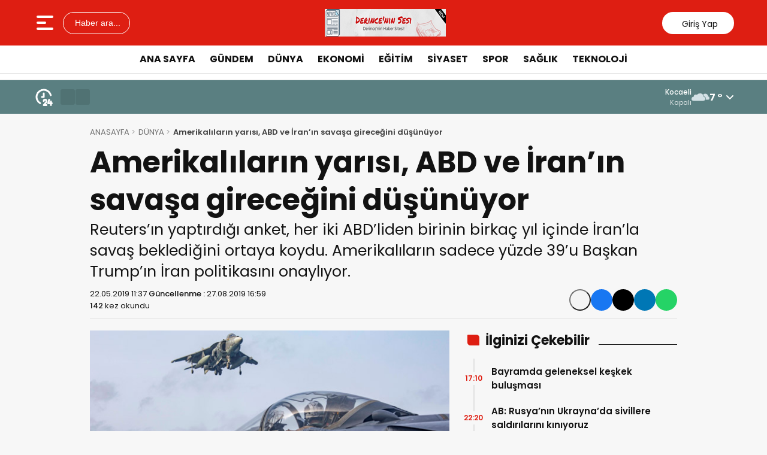

--- FILE ---
content_type: text/html; charset=UTF-8
request_url: https://derinceninsesi.com/amerikalilarin-yarisi-abd-ve-iranin-savasa-girecegini-dusunuyor-12713.html
body_size: 24052
content:
<!doctype html>
<html lang="tr">
<head><meta charset="UTF-8" /><script>if(navigator.userAgent.match(/MSIE|Internet Explorer/i)||navigator.userAgent.match(/Trident\/7\..*?rv:11/i)){var href=document.location.href;if(!href.match(/[?&]nowprocket/)){if(href.indexOf("?")==-1){if(href.indexOf("#")==-1){document.location.href=href+"?nowprocket=1"}else{document.location.href=href.replace("#","?nowprocket=1#")}}else{if(href.indexOf("#")==-1){document.location.href=href+"&nowprocket=1"}else{document.location.href=href.replace("#","&nowprocket=1#")}}}}</script><script>(()=>{class RocketLazyLoadScripts{constructor(){this.v="1.2.5.1",this.triggerEvents=["keydown","mousedown","mousemove","touchmove","touchstart","touchend","wheel"],this.userEventHandler=this.t.bind(this),this.touchStartHandler=this.i.bind(this),this.touchMoveHandler=this.o.bind(this),this.touchEndHandler=this.h.bind(this),this.clickHandler=this.u.bind(this),this.interceptedClicks=[],this.interceptedClickListeners=[],this.l(this),window.addEventListener("pageshow",(t=>{this.persisted=t.persisted,this.everythingLoaded&&this.m()})),document.addEventListener("DOMContentLoaded",(()=>{this.p()})),this.delayedScripts={normal:[],async:[],defer:[]},this.trash=[],this.allJQueries=[]}k(t){document.hidden?t.t():(this.triggerEvents.forEach((e=>window.addEventListener(e,t.userEventHandler,{passive:!0}))),window.addEventListener("touchstart",t.touchStartHandler,{passive:!0}),window.addEventListener("mousedown",t.touchStartHandler),document.addEventListener("visibilitychange",t.userEventHandler))}_(){this.triggerEvents.forEach((t=>window.removeEventListener(t,this.userEventHandler,{passive:!0}))),document.removeEventListener("visibilitychange",this.userEventHandler)}i(t){"HTML"!==t.target.tagName&&(window.addEventListener("touchend",this.touchEndHandler),window.addEventListener("mouseup",this.touchEndHandler),window.addEventListener("touchmove",this.touchMoveHandler,{passive:!0}),window.addEventListener("mousemove",this.touchMoveHandler),t.target.addEventListener("click",this.clickHandler),this.L(t.target,!0),this.M(t.target,"onclick","rocket-onclick"),this.C())}o(t){window.removeEventListener("touchend",this.touchEndHandler),window.removeEventListener("mouseup",this.touchEndHandler),window.removeEventListener("touchmove",this.touchMoveHandler,{passive:!0}),window.removeEventListener("mousemove",this.touchMoveHandler),t.target.removeEventListener("click",this.clickHandler),this.L(t.target,!1),this.M(t.target,"rocket-onclick","onclick"),this.O()}h(){window.removeEventListener("touchend",this.touchEndHandler),window.removeEventListener("mouseup",this.touchEndHandler),window.removeEventListener("touchmove",this.touchMoveHandler,{passive:!0}),window.removeEventListener("mousemove",this.touchMoveHandler)}u(t){t.target.removeEventListener("click",this.clickHandler),this.L(t.target,!1),this.M(t.target,"rocket-onclick","onclick"),this.interceptedClicks.push(t),t.preventDefault(),t.stopPropagation(),t.stopImmediatePropagation(),this.O()}D(){window.removeEventListener("touchstart",this.touchStartHandler,{passive:!0}),window.removeEventListener("mousedown",this.touchStartHandler),this.interceptedClicks.forEach((t=>{t.target.dispatchEvent(new MouseEvent("click",{view:t.view,bubbles:!0,cancelable:!0}))}))}l(t){EventTarget.prototype.addEventListenerBase=EventTarget.prototype.addEventListener,EventTarget.prototype.addEventListener=function(e,i,o){"click"!==e||t.windowLoaded||i===t.clickHandler||t.interceptedClickListeners.push({target:this,func:i,options:o}),(this||window).addEventListenerBase(e,i,o)}}L(t,e){this.interceptedClickListeners.forEach((i=>{i.target===t&&(e?t.removeEventListener("click",i.func,i.options):t.addEventListener("click",i.func,i.options))})),t.parentNode!==document.documentElement&&this.L(t.parentNode,e)}S(){return new Promise((t=>{this.T?this.O=t:t()}))}C(){this.T=!0}O(){this.T=!1}M(t,e,i){t.hasAttribute&&t.hasAttribute(e)&&(event.target.setAttribute(i,event.target.getAttribute(e)),event.target.removeAttribute(e))}t(){this._(this),"loading"===document.readyState?document.addEventListener("DOMContentLoaded",this.R.bind(this)):this.R()}p(){let t=[];document.querySelectorAll("script[type=rocketlazyloadscript][data-rocket-src]").forEach((e=>{let i=e.getAttribute("data-rocket-src");if(i&&0!==i.indexOf("data:")){0===i.indexOf("//")&&(i=location.protocol+i);try{const o=new URL(i).origin;o!==location.origin&&t.push({src:o,crossOrigin:e.crossOrigin||"module"===e.getAttribute("data-rocket-type")})}catch(t){}}})),t=[...new Map(t.map((t=>[JSON.stringify(t),t]))).values()],this.j(t,"preconnect")}async R(){this.lastBreath=Date.now(),this.P(this),this.F(this),this.q(),this.A(),this.I(),await this.U(this.delayedScripts.normal),await this.U(this.delayedScripts.defer),await this.U(this.delayedScripts.async);try{await this.W(),await this.H(this),await this.J()}catch(t){console.error(t)}window.dispatchEvent(new Event("rocket-allScriptsLoaded")),this.everythingLoaded=!0,this.S().then((()=>{this.D()})),this.N()}A(){document.querySelectorAll("script[type=rocketlazyloadscript]").forEach((t=>{t.hasAttribute("data-rocket-src")?t.hasAttribute("async")&&!1!==t.async?this.delayedScripts.async.push(t):t.hasAttribute("defer")&&!1!==t.defer||"module"===t.getAttribute("data-rocket-type")?this.delayedScripts.defer.push(t):this.delayedScripts.normal.push(t):this.delayedScripts.normal.push(t)}))}async B(t){if(await this.G(),!0!==t.noModule||!("noModule"in HTMLScriptElement.prototype))return new Promise((e=>{let i;function o(){(i||t).setAttribute("data-rocket-status","executed"),e()}try{if(navigator.userAgent.indexOf("Firefox/")>0||""===navigator.vendor)i=document.createElement("script"),[...t.attributes].forEach((t=>{let e=t.nodeName;"type"!==e&&("data-rocket-type"===e&&(e="type"),"data-rocket-src"===e&&(e="src"),i.setAttribute(e,t.nodeValue))})),t.text&&(i.text=t.text),i.hasAttribute("src")?(i.addEventListener("load",o),i.addEventListener("error",(function(){i.setAttribute("data-rocket-status","failed"),e()})),setTimeout((()=>{i.isConnected||e()}),1)):(i.text=t.text,o()),t.parentNode.replaceChild(i,t);else{const i=t.getAttribute("data-rocket-type"),n=t.getAttribute("data-rocket-src");i?(t.type=i,t.removeAttribute("data-rocket-type")):t.removeAttribute("type"),t.addEventListener("load",o),t.addEventListener("error",(function(){t.setAttribute("data-rocket-status","failed"),e()})),n?(t.removeAttribute("data-rocket-src"),t.src=n):t.src="data:text/javascript;base64,"+window.btoa(unescape(encodeURIComponent(t.text)))}}catch(i){t.setAttribute("data-rocket-status","failed"),e()}}));t.setAttribute("data-rocket-status","skipped")}async U(t){const e=t.shift();return e&&e.isConnected?(await this.B(e),this.U(t)):Promise.resolve()}I(){this.j([...this.delayedScripts.normal,...this.delayedScripts.defer,...this.delayedScripts.async],"preload")}j(t,e){var i=document.createDocumentFragment();t.forEach((t=>{const o=t.getAttribute&&t.getAttribute("data-rocket-src")||t.src;if(o){const n=document.createElement("link");n.href=o,n.rel=e,"preconnect"!==e&&(n.as="script"),t.getAttribute&&"module"===t.getAttribute("data-rocket-type")&&(n.crossOrigin=!0),t.crossOrigin&&(n.crossOrigin=t.crossOrigin),t.integrity&&(n.integrity=t.integrity),i.appendChild(n),this.trash.push(n)}})),document.head.appendChild(i)}P(t){let e={};function i(i,o){return e[o].eventsToRewrite.indexOf(i)>=0&&!t.everythingLoaded?"rocket-"+i:i}function o(t,o){!function(t){e[t]||(e[t]={originalFunctions:{add:t.addEventListener,remove:t.removeEventListener},eventsToRewrite:[]},t.addEventListener=function(){arguments[0]=i(arguments[0],t),e[t].originalFunctions.add.apply(t,arguments)},t.removeEventListener=function(){arguments[0]=i(arguments[0],t),e[t].originalFunctions.remove.apply(t,arguments)})}(t),e[t].eventsToRewrite.push(o)}function n(e,i){let o=e[i];e[i]=null,Object.defineProperty(e,i,{get:()=>o||function(){},set(n){t.everythingLoaded?o=n:e["rocket"+i]=o=n}})}o(document,"DOMContentLoaded"),o(window,"DOMContentLoaded"),o(window,"load"),o(window,"pageshow"),o(document,"readystatechange"),n(document,"onreadystatechange"),n(window,"onload"),n(window,"onpageshow")}F(t){let e;function i(e){return t.everythingLoaded?e:e.split(" ").map((t=>"load"===t||0===t.indexOf("load.")?"rocket-jquery-load":t)).join(" ")}function o(o){if(o&&o.fn&&!t.allJQueries.includes(o)){o.fn.ready=o.fn.init.prototype.ready=function(e){return t.domReadyFired?e.bind(document)(o):document.addEventListener("rocket-DOMContentLoaded",(()=>e.bind(document)(o))),o([])};const e=o.fn.on;o.fn.on=o.fn.init.prototype.on=function(){return this[0]===window&&("string"==typeof arguments[0]||arguments[0]instanceof String?arguments[0]=i(arguments[0]):"object"==typeof arguments[0]&&Object.keys(arguments[0]).forEach((t=>{const e=arguments[0][t];delete arguments[0][t],arguments[0][i(t)]=e}))),e.apply(this,arguments),this},t.allJQueries.push(o)}e=o}o(window.jQuery),Object.defineProperty(window,"jQuery",{get:()=>e,set(t){o(t)}})}async H(t){const e=document.querySelector("script[data-webpack]");e&&(await async function(){return new Promise((t=>{e.addEventListener("load",t),e.addEventListener("error",t)}))}(),await t.K(),await t.H(t))}async W(){this.domReadyFired=!0,await this.G(),document.dispatchEvent(new Event("rocket-readystatechange")),await this.G(),document.rocketonreadystatechange&&document.rocketonreadystatechange(),await this.G(),document.dispatchEvent(new Event("rocket-DOMContentLoaded")),await this.G(),window.dispatchEvent(new Event("rocket-DOMContentLoaded"))}async J(){await this.G(),document.dispatchEvent(new Event("rocket-readystatechange")),await this.G(),document.rocketonreadystatechange&&document.rocketonreadystatechange(),await this.G(),window.dispatchEvent(new Event("rocket-load")),await this.G(),window.rocketonload&&window.rocketonload(),await this.G(),this.allJQueries.forEach((t=>t(window).trigger("rocket-jquery-load"))),await this.G();const t=new Event("rocket-pageshow");t.persisted=this.persisted,window.dispatchEvent(t),await this.G(),window.rocketonpageshow&&window.rocketonpageshow({persisted:this.persisted}),this.windowLoaded=!0}m(){document.onreadystatechange&&document.onreadystatechange(),window.onload&&window.onload(),window.onpageshow&&window.onpageshow({persisted:this.persisted})}q(){const t=new Map;document.write=document.writeln=function(e){const i=document.currentScript;i||console.error("WPRocket unable to document.write this: "+e);const o=document.createRange(),n=i.parentElement;let s=t.get(i);void 0===s&&(s=i.nextSibling,t.set(i,s));const c=document.createDocumentFragment();o.setStart(c,0),c.appendChild(o.createContextualFragment(e)),n.insertBefore(c,s)}}async G(){Date.now()-this.lastBreath>45&&(await this.K(),this.lastBreath=Date.now())}async K(){return document.hidden?new Promise((t=>setTimeout(t))):new Promise((t=>requestAnimationFrame(t)))}N(){this.trash.forEach((t=>t.remove()))}static run(){const t=new RocketLazyLoadScripts;t.k(t)}}RocketLazyLoadScripts.run()})();</script>

<meta name="viewport" content="width=device-width, initial-scale=1.0, minimum-scale=1.0, maximum-scale=5.0">
<meta name="robots" content="index, follow">
<link rel="shortcut icon" href="https://derinceninsesi.com/wp-content/uploads/2025/05/logo-favicon.png" />



<meta property="og:locale" content="tr_TR">
<meta property="og:site_name" content="Derince&#039;nin  Sesi ! Derince&#039;nin Haber Sitesi">


    <title>Amerikalıların yarısı, ABD ve İran&#8217;ın savaşa gireceğini düşünüyor</title><link rel="preload" as="style" href="https://fonts.googleapis.com/css2?family=Poppins:wght@300;400;500;600;700&#038;family=Merriweather:wght@400;500;600;700&#038;display=swap" /><link rel="stylesheet" href="https://fonts.googleapis.com/css2?family=Poppins:wght@300;400;500;600;700&#038;family=Merriweather:wght@400;500;600;700&#038;display=swap" media="print" onload="this.media='all'" /><noscript><link rel="stylesheet" href="https://fonts.googleapis.com/css2?family=Poppins:wght@300;400;500;600;700&#038;family=Merriweather:wght@400;500;600;700&#038;display=swap" /></noscript>
    <meta name="description" content="Reuters&#039;ın yaptırdığı anket, her iki ABD&#039;liden birinin birkaç yıl içinde İran&#039;la savaş beklediğini ortaya koydu. Amerikalıların sadece yüzde 39&#039;u Başkan Trump&#039;ın İran politikasını onaylıyor.">
    <meta property="og:title" content="Amerikalıların yarısı, ABD ve İran&#8217;ın savaşa gireceğini düşünüyor">
    <meta property="og:description" content="Reuters&#039;ın yaptırdığı anket, her iki ABD&#039;liden birinin birkaç yıl içinde İran&#039;la savaş beklediğini ortaya koydu. Amerikalıların sadece yüzde 39&#039;u Başkan Trump&#039;ın İran politikasını onaylıyor.">
    <meta property="og:url" content="https://derinceninsesi.com/amerikalilarin-yarisi-abd-ve-iranin-savasa-girecegini-dusunuyor-12713.html">
    <meta property="og:type" content="article">
    <meta property="article:published_time" content="2019-05-22T11:37:55+03:00">
    <meta property="article:modified_time" content="2019-08-27T16:59:18+03:00">
    <meta property="og:image" content="https://derinceninsesi.com/wp-content/uploads/2019/05/amerikalilarin-yarisi-abd-ve-iranin-savasa-girecegini-dusunuyor-3bc0b6d83635c564262da8bdaa327379.jpeg">
    <meta property="og:image:width" content="1200">
    <meta property="og:image:height" content="630">

    
    <meta name="datePublished" content="2019-05-22T11:37:55+03:00">
    <meta name="dateModified" content="2019-08-27T16:59:18+03:00">
    <meta name="url" content="https://derinceninsesi.com/amerikalilarin-yarisi-abd-ve-iranin-savasa-girecegini-dusunuyor-12713.html">
    <meta name="articleSection" content="news">
    


    <meta name="twitter:card" content="summary_large_image">
    <meta name="twitter:title" content="Amerikalıların yarısı, ABD ve İran&#8217;ın savaşa gireceğini düşünüyor">
    <meta name="twitter:description" content="Reuters&#039;ın yaptırdığı anket, her iki ABD&#039;liden birinin birkaç yıl içinde İran&#039;la savaş beklediğini ortaya koydu. Amerikalıların sadece yüzde 39&#039;u Başkan Trump&#039;ın İran politikasını onaylıyor.">
    <meta name="twitter:image" content="https://derinceninsesi.com/wp-content/uploads/2019/05/amerikalilarin-yarisi-abd-ve-iranin-savasa-girecegini-dusunuyor-3bc0b6d83635c564262da8bdaa327379.jpeg">

<meta name='robots' content='max-image-preview:large' />
<link rel='dns-prefetch' href='//vjs.zencdn.net' />
<link rel='dns-prefetch' href='//cdn.jsdelivr.net' />
<link href='https://fonts.gstatic.com' crossorigin rel='preconnect' />
<link rel="alternate" title="oEmbed (JSON)" type="application/json+oembed" href="https://derinceninsesi.com/wp-json/oembed/1.0/embed?url=https%3A%2F%2Fderinceninsesi.com%2Famerikalilarin-yarisi-abd-ve-iranin-savasa-girecegini-dusunuyor-12713.html" />
<link rel="alternate" title="oEmbed (XML)" type="text/xml+oembed" href="https://derinceninsesi.com/wp-json/oembed/1.0/embed?url=https%3A%2F%2Fderinceninsesi.com%2Famerikalilarin-yarisi-abd-ve-iranin-savasa-girecegini-dusunuyor-12713.html&#038;format=xml" />
<style id='wp-img-auto-sizes-contain-inline-css' type='text/css'>
img:is([sizes=auto i],[sizes^="auto," i]){contain-intrinsic-size:3000px 1500px}
/*# sourceURL=wp-img-auto-sizes-contain-inline-css */
</style>
<link data-minify="1" rel='stylesheet' id='post-views-counter-frontend-css' href='https://derinceninsesi.com/wp-content/cache/min/1/wp-content/plugins/post-views-counter/css/frontend.css?ver=1768814333' type='text/css' media='all' />
<link data-minify="1" rel='stylesheet' id='ppress-frontend-css' href='https://derinceninsesi.com/wp-content/cache/background-css/derinceninsesi.com/wp-content/cache/min/1/wp-content/plugins/wp-user-avatar/assets/css/frontend.min.css?ver=1768814333&wpr_t=1769115830' type='text/css' media='all' />
<link rel='stylesheet' id='ppress-flatpickr-css' href='https://derinceninsesi.com/wp-content/plugins/wp-user-avatar/assets/flatpickr/flatpickr.min.css?ver=4.16.8' type='text/css' media='all' />
<link rel='stylesheet' id='ppress-select2-css' href='https://derinceninsesi.com/wp-content/plugins/wp-user-avatar/assets/select2/select2.min.css?ver=67d8d016f71c7e7a86189c07354e6d8a' type='text/css' media='all' />
<link data-minify="1" rel='stylesheet' id='thewp-style-css' href='https://derinceninsesi.com/wp-content/cache/background-css/derinceninsesi.com/wp-content/cache/min/1/wp-content/themes/theHaberV9/style.css?ver=1768814333&wpr_t=1769115830' type='text/css' media='all' />
<link data-minify="1" rel='stylesheet' id='thewp-modul-css' href='https://derinceninsesi.com/wp-content/cache/min/1/wp-content/themes/theHaberV9/css/modul.css?ver=1768814333' type='text/css' media='all' />
<link data-minify="1" rel='stylesheet' id='thewp-swiper-css' href='https://derinceninsesi.com/wp-content/cache/min/1/wp-content/themes/theHaberV9/css/swiper-bundle.min.css?ver=1768814333' type='text/css' media='all' />
<link data-minify="1" rel='stylesheet' id='renk-css' href='https://derinceninsesi.com/wp-content/cache/min/1/wp-content/themes/theHaberV9/renk.css?ver=1768814333' type='text/css' media='all' />
<link data-minify="1" rel='stylesheet' id='videojs-css-css' href='https://derinceninsesi.com/wp-content/cache/min/1/8.9.0/video-js.css?ver=1768814413' type='text/css' media='all' />
<script type="rocketlazyloadscript" data-rocket-type="text/javascript" data-rocket-src="https://derinceninsesi.com/wp-includes/js/jquery/jquery.min.js?ver=3.7.1" id="jquery-core-js" defer></script>
<script type="rocketlazyloadscript" data-rocket-type="text/javascript" data-rocket-src="https://derinceninsesi.com/wp-content/plugins/wp-user-avatar/assets/flatpickr/flatpickr.min.js?ver=4.16.8" id="ppress-flatpickr-js" defer></script>
<script type="rocketlazyloadscript" data-rocket-type="text/javascript" data-rocket-src="https://derinceninsesi.com/wp-content/plugins/wp-user-avatar/assets/select2/select2.min.js?ver=4.16.8" id="ppress-select2-js" defer></script>
<link rel="canonical" href="https://derinceninsesi.com/amerikalilarin-yarisi-abd-ve-iranin-savasa-girecegini-dusunuyor-12713.html" />
<link rel="icon" href="https://derinceninsesi.com/wp-content/uploads/2022/04/cropped-WhatsApp-Image-2022-04-07-at-23.14.50-32x32.jpeg" sizes="32x32" />
<link rel="icon" href="https://derinceninsesi.com/wp-content/uploads/2022/04/cropped-WhatsApp-Image-2022-04-07-at-23.14.50-192x192.jpeg" sizes="192x192" />
<link rel="apple-touch-icon" href="https://derinceninsesi.com/wp-content/uploads/2022/04/cropped-WhatsApp-Image-2022-04-07-at-23.14.50-180x180.jpeg" />
<meta name="msapplication-TileImage" content="https://derinceninsesi.com/wp-content/uploads/2022/04/cropped-WhatsApp-Image-2022-04-07-at-23.14.50-270x270.jpeg" />
<noscript><style id="rocket-lazyload-nojs-css">.rll-youtube-player, [data-lazy-src]{display:none !important;}</style></noscript>


<link rel="preconnect" href="https://fonts.googleapis.com">
<link rel="preconnect" href="https://fonts.gstatic.com" crossorigin>

<noscript></noscript>


<noscript>
<link data-minify="1" rel="stylesheet" href="https://derinceninsesi.com/wp-content/cache/min/1/wp-content/themes/theHaberV9/css/swiper-bundle.min.css?ver=1768814333" />
</noscript>

<link rel="preload" href="https://derinceninsesi.com/wp-content/themes/theHaberV9/js/iconify3.1.0.min.js" as="script">
<script type="rocketlazyloadscript" data-rocket-src="https://derinceninsesi.com/wp-content/themes/theHaberV9/js/iconify3.1.0.min.js" defer onload="if (typeof Iconify !== 'undefined' && Iconify.scan) Iconify.scan();"></script>



<!-- Google tag (gtag.js) -->

<script type="rocketlazyloadscript">
  window.dataLayer = window.dataLayer || [];
  function gtag(){dataLayer.push(arguments);}
  gtag('js', new Date());

  gtag('config', 'G-8B864NY61F');
</script>
<style id='global-styles-inline-css' type='text/css'>
:root{--wp--preset--aspect-ratio--square: 1;--wp--preset--aspect-ratio--4-3: 4/3;--wp--preset--aspect-ratio--3-4: 3/4;--wp--preset--aspect-ratio--3-2: 3/2;--wp--preset--aspect-ratio--2-3: 2/3;--wp--preset--aspect-ratio--16-9: 16/9;--wp--preset--aspect-ratio--9-16: 9/16;--wp--preset--color--black: #000000;--wp--preset--color--cyan-bluish-gray: #abb8c3;--wp--preset--color--white: #ffffff;--wp--preset--color--pale-pink: #f78da7;--wp--preset--color--vivid-red: #cf2e2e;--wp--preset--color--luminous-vivid-orange: #ff6900;--wp--preset--color--luminous-vivid-amber: #fcb900;--wp--preset--color--light-green-cyan: #7bdcb5;--wp--preset--color--vivid-green-cyan: #00d084;--wp--preset--color--pale-cyan-blue: #8ed1fc;--wp--preset--color--vivid-cyan-blue: #0693e3;--wp--preset--color--vivid-purple: #9b51e0;--wp--preset--gradient--vivid-cyan-blue-to-vivid-purple: linear-gradient(135deg,rgb(6,147,227) 0%,rgb(155,81,224) 100%);--wp--preset--gradient--light-green-cyan-to-vivid-green-cyan: linear-gradient(135deg,rgb(122,220,180) 0%,rgb(0,208,130) 100%);--wp--preset--gradient--luminous-vivid-amber-to-luminous-vivid-orange: linear-gradient(135deg,rgb(252,185,0) 0%,rgb(255,105,0) 100%);--wp--preset--gradient--luminous-vivid-orange-to-vivid-red: linear-gradient(135deg,rgb(255,105,0) 0%,rgb(207,46,46) 100%);--wp--preset--gradient--very-light-gray-to-cyan-bluish-gray: linear-gradient(135deg,rgb(238,238,238) 0%,rgb(169,184,195) 100%);--wp--preset--gradient--cool-to-warm-spectrum: linear-gradient(135deg,rgb(74,234,220) 0%,rgb(151,120,209) 20%,rgb(207,42,186) 40%,rgb(238,44,130) 60%,rgb(251,105,98) 80%,rgb(254,248,76) 100%);--wp--preset--gradient--blush-light-purple: linear-gradient(135deg,rgb(255,206,236) 0%,rgb(152,150,240) 100%);--wp--preset--gradient--blush-bordeaux: linear-gradient(135deg,rgb(254,205,165) 0%,rgb(254,45,45) 50%,rgb(107,0,62) 100%);--wp--preset--gradient--luminous-dusk: linear-gradient(135deg,rgb(255,203,112) 0%,rgb(199,81,192) 50%,rgb(65,88,208) 100%);--wp--preset--gradient--pale-ocean: linear-gradient(135deg,rgb(255,245,203) 0%,rgb(182,227,212) 50%,rgb(51,167,181) 100%);--wp--preset--gradient--electric-grass: linear-gradient(135deg,rgb(202,248,128) 0%,rgb(113,206,126) 100%);--wp--preset--gradient--midnight: linear-gradient(135deg,rgb(2,3,129) 0%,rgb(40,116,252) 100%);--wp--preset--font-size--small: 13px;--wp--preset--font-size--medium: 20px;--wp--preset--font-size--large: 36px;--wp--preset--font-size--x-large: 42px;--wp--preset--spacing--20: 0.44rem;--wp--preset--spacing--30: 0.67rem;--wp--preset--spacing--40: 1rem;--wp--preset--spacing--50: 1.5rem;--wp--preset--spacing--60: 2.25rem;--wp--preset--spacing--70: 3.38rem;--wp--preset--spacing--80: 5.06rem;--wp--preset--shadow--natural: 6px 6px 9px rgba(0, 0, 0, 0.2);--wp--preset--shadow--deep: 12px 12px 50px rgba(0, 0, 0, 0.4);--wp--preset--shadow--sharp: 6px 6px 0px rgba(0, 0, 0, 0.2);--wp--preset--shadow--outlined: 6px 6px 0px -3px rgb(255, 255, 255), 6px 6px rgb(0, 0, 0);--wp--preset--shadow--crisp: 6px 6px 0px rgb(0, 0, 0);}:where(.is-layout-flex){gap: 0.5em;}:where(.is-layout-grid){gap: 0.5em;}body .is-layout-flex{display: flex;}.is-layout-flex{flex-wrap: wrap;align-items: center;}.is-layout-flex > :is(*, div){margin: 0;}body .is-layout-grid{display: grid;}.is-layout-grid > :is(*, div){margin: 0;}:where(.wp-block-columns.is-layout-flex){gap: 2em;}:where(.wp-block-columns.is-layout-grid){gap: 2em;}:where(.wp-block-post-template.is-layout-flex){gap: 1.25em;}:where(.wp-block-post-template.is-layout-grid){gap: 1.25em;}.has-black-color{color: var(--wp--preset--color--black) !important;}.has-cyan-bluish-gray-color{color: var(--wp--preset--color--cyan-bluish-gray) !important;}.has-white-color{color: var(--wp--preset--color--white) !important;}.has-pale-pink-color{color: var(--wp--preset--color--pale-pink) !important;}.has-vivid-red-color{color: var(--wp--preset--color--vivid-red) !important;}.has-luminous-vivid-orange-color{color: var(--wp--preset--color--luminous-vivid-orange) !important;}.has-luminous-vivid-amber-color{color: var(--wp--preset--color--luminous-vivid-amber) !important;}.has-light-green-cyan-color{color: var(--wp--preset--color--light-green-cyan) !important;}.has-vivid-green-cyan-color{color: var(--wp--preset--color--vivid-green-cyan) !important;}.has-pale-cyan-blue-color{color: var(--wp--preset--color--pale-cyan-blue) !important;}.has-vivid-cyan-blue-color{color: var(--wp--preset--color--vivid-cyan-blue) !important;}.has-vivid-purple-color{color: var(--wp--preset--color--vivid-purple) !important;}.has-black-background-color{background-color: var(--wp--preset--color--black) !important;}.has-cyan-bluish-gray-background-color{background-color: var(--wp--preset--color--cyan-bluish-gray) !important;}.has-white-background-color{background-color: var(--wp--preset--color--white) !important;}.has-pale-pink-background-color{background-color: var(--wp--preset--color--pale-pink) !important;}.has-vivid-red-background-color{background-color: var(--wp--preset--color--vivid-red) !important;}.has-luminous-vivid-orange-background-color{background-color: var(--wp--preset--color--luminous-vivid-orange) !important;}.has-luminous-vivid-amber-background-color{background-color: var(--wp--preset--color--luminous-vivid-amber) !important;}.has-light-green-cyan-background-color{background-color: var(--wp--preset--color--light-green-cyan) !important;}.has-vivid-green-cyan-background-color{background-color: var(--wp--preset--color--vivid-green-cyan) !important;}.has-pale-cyan-blue-background-color{background-color: var(--wp--preset--color--pale-cyan-blue) !important;}.has-vivid-cyan-blue-background-color{background-color: var(--wp--preset--color--vivid-cyan-blue) !important;}.has-vivid-purple-background-color{background-color: var(--wp--preset--color--vivid-purple) !important;}.has-black-border-color{border-color: var(--wp--preset--color--black) !important;}.has-cyan-bluish-gray-border-color{border-color: var(--wp--preset--color--cyan-bluish-gray) !important;}.has-white-border-color{border-color: var(--wp--preset--color--white) !important;}.has-pale-pink-border-color{border-color: var(--wp--preset--color--pale-pink) !important;}.has-vivid-red-border-color{border-color: var(--wp--preset--color--vivid-red) !important;}.has-luminous-vivid-orange-border-color{border-color: var(--wp--preset--color--luminous-vivid-orange) !important;}.has-luminous-vivid-amber-border-color{border-color: var(--wp--preset--color--luminous-vivid-amber) !important;}.has-light-green-cyan-border-color{border-color: var(--wp--preset--color--light-green-cyan) !important;}.has-vivid-green-cyan-border-color{border-color: var(--wp--preset--color--vivid-green-cyan) !important;}.has-pale-cyan-blue-border-color{border-color: var(--wp--preset--color--pale-cyan-blue) !important;}.has-vivid-cyan-blue-border-color{border-color: var(--wp--preset--color--vivid-cyan-blue) !important;}.has-vivid-purple-border-color{border-color: var(--wp--preset--color--vivid-purple) !important;}.has-vivid-cyan-blue-to-vivid-purple-gradient-background{background: var(--wp--preset--gradient--vivid-cyan-blue-to-vivid-purple) !important;}.has-light-green-cyan-to-vivid-green-cyan-gradient-background{background: var(--wp--preset--gradient--light-green-cyan-to-vivid-green-cyan) !important;}.has-luminous-vivid-amber-to-luminous-vivid-orange-gradient-background{background: var(--wp--preset--gradient--luminous-vivid-amber-to-luminous-vivid-orange) !important;}.has-luminous-vivid-orange-to-vivid-red-gradient-background{background: var(--wp--preset--gradient--luminous-vivid-orange-to-vivid-red) !important;}.has-very-light-gray-to-cyan-bluish-gray-gradient-background{background: var(--wp--preset--gradient--very-light-gray-to-cyan-bluish-gray) !important;}.has-cool-to-warm-spectrum-gradient-background{background: var(--wp--preset--gradient--cool-to-warm-spectrum) !important;}.has-blush-light-purple-gradient-background{background: var(--wp--preset--gradient--blush-light-purple) !important;}.has-blush-bordeaux-gradient-background{background: var(--wp--preset--gradient--blush-bordeaux) !important;}.has-luminous-dusk-gradient-background{background: var(--wp--preset--gradient--luminous-dusk) !important;}.has-pale-ocean-gradient-background{background: var(--wp--preset--gradient--pale-ocean) !important;}.has-electric-grass-gradient-background{background: var(--wp--preset--gradient--electric-grass) !important;}.has-midnight-gradient-background{background: var(--wp--preset--gradient--midnight) !important;}.has-small-font-size{font-size: var(--wp--preset--font-size--small) !important;}.has-medium-font-size{font-size: var(--wp--preset--font-size--medium) !important;}.has-large-font-size{font-size: var(--wp--preset--font-size--large) !important;}.has-x-large-font-size{font-size: var(--wp--preset--font-size--x-large) !important;}
/*# sourceURL=global-styles-inline-css */
</style>
<style id="wpr-lazyload-bg-container"></style><style id="wpr-lazyload-bg-exclusion"></style>
<noscript>
<style id="wpr-lazyload-bg-nostyle">.pp-form-wrapper select{--wpr-bg-dfda907f-1f52-419e-8cfd-fe27cfa070ca: url('https://derinceninsesi.com/wp-content/plugins/wp-user-avatar/assets/images/frontend/arrow-down.png');}a.pp-button-social-login .ppsc-google{--wpr-bg-75224715-48c8-4eb6-a9aa-f0b2dab17abf: url('https://derinceninsesi.com/wp-content/plugins/wp-user-avatar/assets/images/social-login/google.svg');}a.pp-button-social-login .ppsc-vk{--wpr-bg-e9a79761-c196-468c-9401-010587bd323a: url('https://derinceninsesi.com/wp-content/plugins/wp-user-avatar/assets/images/social-login/vk-fa.svg');}a.pp-button-social-login .ppsc-microsoft{--wpr-bg-6eb9ef36-2ccf-48ba-99ff-b1df775f8fda: url('https://derinceninsesi.com/wp-content/plugins/wp-user-avatar/assets/images/social-login/microsoft.svg');}a.pp-button-social-login .ppsc-amazon{--wpr-bg-423d4133-c233-4d6b-9b07-e57ed32674e2: url('https://derinceninsesi.com/wp-content/plugins/wp-user-avatar/assets/images/social-login/amazon.svg');}a.pp-button-social-login .ppsc-yahoo{--wpr-bg-d72a89af-f280-459e-837f-4e7824f6e4c2: url('https://derinceninsesi.com/wp-content/plugins/wp-user-avatar/assets/images/social-login/yahoo.svg');}a.pp-button-social-login .ppsc-wordpresscom{--wpr-bg-7b79f749-65ce-47b2-84c1-c3d57f9505a8: url('https://derinceninsesi.com/wp-content/plugins/wp-user-avatar/assets/images/social-login/wpcom.svg');}a.pp-button-social-login .ppsc-facebook{--wpr-bg-d02bde05-ca6b-4737-9684-6e292e294a18: url('https://derinceninsesi.com/wp-content/plugins/wp-user-avatar/assets/images/social-login/facebook.svg');}a.pp-button-social-login .ppsc-twitter{--wpr-bg-cdd174a3-72fc-4907-99b6-52e564b4eb48: url('https://derinceninsesi.com/wp-content/plugins/wp-user-avatar/assets/images/social-login/x.svg');}a.pp-button-social-login .ppsc-linkedin{--wpr-bg-1524ee4b-f06f-44e1-8f7f-166b1c3279a2: url('https://derinceninsesi.com/wp-content/plugins/wp-user-avatar/assets/images/social-login/linkedin.svg');}a.pp-button-social-login .ppsc-github{--wpr-bg-6bb0c5d7-8a23-4f4a-9510-9bef32f6d7cb: url('https://derinceninsesi.com/wp-content/plugins/wp-user-avatar/assets/images/social-login/github-fa.svg');}#anasayfa_youtube .sol .haber a:after{--wpr-bg-5be1f6fc-943b-4238-8597-c49d0ff1a195: url('https://derinceninsesi.com/wp-content/themes/theHaberV9/images/youtube-player.svg');}</style>
</noscript>
<script type="application/javascript">const rocket_pairs = [{"selector":".pp-form-wrapper select","style":".pp-form-wrapper select{--wpr-bg-dfda907f-1f52-419e-8cfd-fe27cfa070ca: url('https:\/\/derinceninsesi.com\/wp-content\/plugins\/wp-user-avatar\/assets\/images\/frontend\/arrow-down.png');}","hash":"dfda907f-1f52-419e-8cfd-fe27cfa070ca","url":"https:\/\/derinceninsesi.com\/wp-content\/plugins\/wp-user-avatar\/assets\/images\/frontend\/arrow-down.png"},{"selector":"a.pp-button-social-login .ppsc-google","style":"a.pp-button-social-login .ppsc-google{--wpr-bg-75224715-48c8-4eb6-a9aa-f0b2dab17abf: url('https:\/\/derinceninsesi.com\/wp-content\/plugins\/wp-user-avatar\/assets\/images\/social-login\/google.svg');}","hash":"75224715-48c8-4eb6-a9aa-f0b2dab17abf","url":"https:\/\/derinceninsesi.com\/wp-content\/plugins\/wp-user-avatar\/assets\/images\/social-login\/google.svg"},{"selector":"a.pp-button-social-login .ppsc-vk","style":"a.pp-button-social-login .ppsc-vk{--wpr-bg-e9a79761-c196-468c-9401-010587bd323a: url('https:\/\/derinceninsesi.com\/wp-content\/plugins\/wp-user-avatar\/assets\/images\/social-login\/vk-fa.svg');}","hash":"e9a79761-c196-468c-9401-010587bd323a","url":"https:\/\/derinceninsesi.com\/wp-content\/plugins\/wp-user-avatar\/assets\/images\/social-login\/vk-fa.svg"},{"selector":"a.pp-button-social-login .ppsc-microsoft","style":"a.pp-button-social-login .ppsc-microsoft{--wpr-bg-6eb9ef36-2ccf-48ba-99ff-b1df775f8fda: url('https:\/\/derinceninsesi.com\/wp-content\/plugins\/wp-user-avatar\/assets\/images\/social-login\/microsoft.svg');}","hash":"6eb9ef36-2ccf-48ba-99ff-b1df775f8fda","url":"https:\/\/derinceninsesi.com\/wp-content\/plugins\/wp-user-avatar\/assets\/images\/social-login\/microsoft.svg"},{"selector":"a.pp-button-social-login .ppsc-amazon","style":"a.pp-button-social-login .ppsc-amazon{--wpr-bg-423d4133-c233-4d6b-9b07-e57ed32674e2: url('https:\/\/derinceninsesi.com\/wp-content\/plugins\/wp-user-avatar\/assets\/images\/social-login\/amazon.svg');}","hash":"423d4133-c233-4d6b-9b07-e57ed32674e2","url":"https:\/\/derinceninsesi.com\/wp-content\/plugins\/wp-user-avatar\/assets\/images\/social-login\/amazon.svg"},{"selector":"a.pp-button-social-login .ppsc-yahoo","style":"a.pp-button-social-login .ppsc-yahoo{--wpr-bg-d72a89af-f280-459e-837f-4e7824f6e4c2: url('https:\/\/derinceninsesi.com\/wp-content\/plugins\/wp-user-avatar\/assets\/images\/social-login\/yahoo.svg');}","hash":"d72a89af-f280-459e-837f-4e7824f6e4c2","url":"https:\/\/derinceninsesi.com\/wp-content\/plugins\/wp-user-avatar\/assets\/images\/social-login\/yahoo.svg"},{"selector":"a.pp-button-social-login .ppsc-wordpresscom","style":"a.pp-button-social-login .ppsc-wordpresscom{--wpr-bg-7b79f749-65ce-47b2-84c1-c3d57f9505a8: url('https:\/\/derinceninsesi.com\/wp-content\/plugins\/wp-user-avatar\/assets\/images\/social-login\/wpcom.svg');}","hash":"7b79f749-65ce-47b2-84c1-c3d57f9505a8","url":"https:\/\/derinceninsesi.com\/wp-content\/plugins\/wp-user-avatar\/assets\/images\/social-login\/wpcom.svg"},{"selector":"a.pp-button-social-login .ppsc-facebook","style":"a.pp-button-social-login .ppsc-facebook{--wpr-bg-d02bde05-ca6b-4737-9684-6e292e294a18: url('https:\/\/derinceninsesi.com\/wp-content\/plugins\/wp-user-avatar\/assets\/images\/social-login\/facebook.svg');}","hash":"d02bde05-ca6b-4737-9684-6e292e294a18","url":"https:\/\/derinceninsesi.com\/wp-content\/plugins\/wp-user-avatar\/assets\/images\/social-login\/facebook.svg"},{"selector":"a.pp-button-social-login .ppsc-twitter","style":"a.pp-button-social-login .ppsc-twitter{--wpr-bg-cdd174a3-72fc-4907-99b6-52e564b4eb48: url('https:\/\/derinceninsesi.com\/wp-content\/plugins\/wp-user-avatar\/assets\/images\/social-login\/x.svg');}","hash":"cdd174a3-72fc-4907-99b6-52e564b4eb48","url":"https:\/\/derinceninsesi.com\/wp-content\/plugins\/wp-user-avatar\/assets\/images\/social-login\/x.svg"},{"selector":"a.pp-button-social-login .ppsc-linkedin","style":"a.pp-button-social-login .ppsc-linkedin{--wpr-bg-1524ee4b-f06f-44e1-8f7f-166b1c3279a2: url('https:\/\/derinceninsesi.com\/wp-content\/plugins\/wp-user-avatar\/assets\/images\/social-login\/linkedin.svg');}","hash":"1524ee4b-f06f-44e1-8f7f-166b1c3279a2","url":"https:\/\/derinceninsesi.com\/wp-content\/plugins\/wp-user-avatar\/assets\/images\/social-login\/linkedin.svg"},{"selector":"a.pp-button-social-login .ppsc-github","style":"a.pp-button-social-login .ppsc-github{--wpr-bg-6bb0c5d7-8a23-4f4a-9510-9bef32f6d7cb: url('https:\/\/derinceninsesi.com\/wp-content\/plugins\/wp-user-avatar\/assets\/images\/social-login\/github-fa.svg');}","hash":"6bb0c5d7-8a23-4f4a-9510-9bef32f6d7cb","url":"https:\/\/derinceninsesi.com\/wp-content\/plugins\/wp-user-avatar\/assets\/images\/social-login\/github-fa.svg"},{"selector":"#anasayfa_youtube .sol .haber a","style":"#anasayfa_youtube .sol .haber a:after{--wpr-bg-5be1f6fc-943b-4238-8597-c49d0ff1a195: url('https:\/\/derinceninsesi.com\/wp-content\/themes\/theHaberV9\/images\/youtube-player.svg');}","hash":"5be1f6fc-943b-4238-8597-c49d0ff1a195","url":"https:\/\/derinceninsesi.com\/wp-content\/themes\/theHaberV9\/images\/youtube-player.svg"}]; const rocket_excluded_pairs = [];</script></head>

<body class="wp-singular post-template-default single single-post postid-12713 single-format-standard wp-theme-theHaberV9">

<div class="reklamCerceve">
</div>

<header>
<div class="header">
<div class="ortala_header">

<div class="menuarama">
<button id="hamburger-icon" class="hamburger-icon" aria-label="Menüyü aç" title="Menüyü aç"><svg xmlns="http://www.w3.org/2000/svg" width="40" height="40" viewBox="0 0 20 20"><rect width="20" height="20" fill="none"/><path fill="currentColor" fill-rule="evenodd" d="M3 5a1 1 0 0 1 1-1h12a1 1 0 1 1 0 2H4a1 1 0 0 1-1-1m0 5a1 1 0 0 1 1-1h6a1 1 0 1 1 0 2H4a1 1 0 0 1-1-1m0 5a1 1 0 0 1 1-1h12a1 1 0 1 1 0 2H4a1 1 0 0 1-1-1" clip-rule="evenodd"/></svg></button>
<button id="aramaAc" class="arama-buton">
<span class="iconify" data-icon="material-symbols:search-rounded"></span> Haber ara...
</button>

</div>

<div class="logo">
<a href="https://derinceninsesi.com/" title="Derince&#039;nin  Sesi ! Derince&#039;nin Haber Sitesi"><img src="https://derinceninsesi.com/wp-content/uploads/2025/05/logo-header.png" alt="Derince&#039;nin  Sesi ! Derince&#039;nin Haber Sitesi" width="230" height="60" loading="eager" fetchpriority="high" class="logo-img"/></a></div>




<div class="sosyal">
<a href="https://www.facebook.com" target="_blank" rel="noopener noreferrer nofollow" title="facebook">
<span class="iconify" data-icon="gg:facebook" data-inline="false"></span>
</a><a href="https://twitter.com" target="_blank" rel="noopener noreferrer nofollow" title="twitter">
<span class="iconify" data-icon="ri:twitter-x-line" data-inline="false"></span>
</a><a href="https://instagram.com/" target="_blank" rel="noopener noreferrer nofollow" title="instagram">
<span class="iconify" data-icon="streamline:instagram-solid" data-inline="false"></span>
</a><a href="https://www.youtube.com/" target="_blank" rel="noopener noreferrer nofollow" title="youtube">
<span class="iconify" data-icon="tdesign:logo-youtube-filled" data-inline="false"></span>
</a><a class="giris" href="https://derinceninsesi.com/giris-yap" title="Giriş Yap">
<span class="iconify" data-icon="material-symbols:person-outline-rounded"></span>
<strong>Giriş Yap</strong>
</a>
</div>

</div>
</div>

<div class="nav">
<div class="genelortala_header">
<nav>
<nav class="header-menu"><ul><li id="menu-item-22574" class="menu-item menu-item-type-custom menu-item-object-custom menu-item-22574"><a href="http://www.derinceninsesi.com">ANA SAYFA</a></li>
<li id="menu-item-11553" class="menu-item menu-item-type-taxonomy menu-item-object-category menu-item-11553"><a href="https://derinceninsesi.com/kategori/gundem" title="						">GÜNDEM</a></li>
<li id="menu-item-11550" class="menu-item menu-item-type-taxonomy menu-item-object-category current-post-ancestor current-menu-parent current-post-parent menu-item-11550"><a href="https://derinceninsesi.com/kategori/dunya" title="						">DÜNYA</a></li>
<li id="menu-item-11552" class="menu-item menu-item-type-taxonomy menu-item-object-category menu-item-11552"><a href="https://derinceninsesi.com/kategori/ekonomi" title="						">EKONOMİ</a></li>
<li id="menu-item-11551" class="menu-item menu-item-type-taxonomy menu-item-object-category menu-item-11551"><a href="https://derinceninsesi.com/kategori/egitim" title="						">EĞİTİM</a></li>
<li id="menu-item-11558" class="menu-item menu-item-type-taxonomy menu-item-object-category menu-item-11558"><a href="https://derinceninsesi.com/kategori/siyaset" title="						">SİYASET</a></li>
<li id="menu-item-11559" class="menu-item menu-item-type-taxonomy menu-item-object-category menu-item-11559"><a href="https://derinceninsesi.com/kategori/spor" title="						">SPOR</a></li>
<li id="menu-item-11557" class="menu-item menu-item-type-taxonomy menu-item-object-category menu-item-11557"><a href="https://derinceninsesi.com/kategori/saglik" title="						">SAĞLIK</a></li>
<li id="menu-item-11560" class="menu-item menu-item-type-taxonomy menu-item-object-category menu-item-11560"><a href="https://derinceninsesi.com/kategori/teknoloji" title="						">TEKNOLOJİ</a></li>
</ul></nav></nav>
</div>
</div>

</header>
<div class="temizle"></div>

<section id="anafinans">
<div class="genelortala_header">


</div>
</section>

<div class="hdrsndk_bir"><section id="son_dakika">
<div class="ortala_header">
<div class="son_butonlar">
<span class="mingcute--hours-line"></span>
<div class="son_dakika_prev">
<span class="iconify" data-icon="mdi:chevron-left" data-inline="false"></span>
</div>
<div class="son_dakika_next">
<span class="iconify" data-icon="mdi:chevron-right" data-inline="false"></span>
</div>
</div>

<div class="swiper ust_son_dakika swiper-container">
<div class="swiper-wrapper">


<div class="swiper-slide">
<span class="saat">10 Aralık 2024 - 23:08</span>
<a href="https://derinceninsesi.com/cayirovada-refah-ablukasi-24463.html" title="ÇAYIROVA’DA REFAH ABLUKASI">
ÇAYIROVA’DA REFAH ABLUKASI</a>
</div>


<div class="swiper-slide">
<span class="saat">7 Nisan 2024 - 23:03</span>
<a href="https://derinceninsesi.com/uyusturucuyla-mucadelede-aylik-bilanco-607-operasyonda-62-tutuklama-24153.html" title="Uyuşturucuyla mücadelede aylık bilanço: 607 operasyonda, 62 tutuklama">
Uyuşturucuyla mücadelede aylık bilanço: 607 operasyonda, 62 tutuklama</a>
</div>


<div class="swiper-slide">
<span class="saat">7 Nisan 2024 - 23:03</span>
<a href="https://derinceninsesi.com/8-yilla-aranan-zehir-taciri-tutuklandi-kocaeli-24150.html" title="8 yılla aranan zehir taciri tutuklandı #kocaeli">
8 yılla aranan zehir taciri tutuklandı #kocaeli</a>
</div>


<div class="swiper-slide">
<span class="saat">7 Nisan 2024 - 23:03</span>
<a href="https://derinceninsesi.com/kocaelinde-ciftcilere-yuzde-50-hibeli-yumurta-tavugu-destegi-24148.html" title="Kocaeli&#8217;nde çiftçilere yüzde 50 hibeli yumurta tavuğu desteği">
Kocaeli&#8217;nde çiftçilere yüzde 50 hibeli yumurta tavuğu desteği</a>
</div>


<div class="swiper-slide">
<span class="saat">10 Ekim 2023 - 21:52</span>
<a href="https://derinceninsesi.com/derincede-adayligi-konusulan-sayin-yakup-guzeltepe-23914.html" title="DERİNCEDE ADAYLIĞI KONUŞULAN SAYIN YAKUP GÜZELTEPE">
DERİNCEDE ADAYLIĞI KONUŞULAN SAYIN YAKUP GÜZELTEPE</a>
</div>


<div class="swiper-slide">
<span class="saat">11 Mayıs 2023 - 10:48</span>
<a href="https://derinceninsesi.com/sogut-bu-defa-kartepe-den-seslendi-tarim-milli-guvenlik-sorunudur-23811.html" title="Söğüt bu defa Kartepe den seslendi! Tarım Milli Güvenlik Sorunudur!">
Söğüt bu defa Kartepe den seslendi! Tarım Milli Güvenlik Sorunudur!</a>
</div>


<div class="swiper-slide">
<span class="saat">8 Mayıs 2023 - 20:16</span>
<a href="https://derinceninsesi.com/resmen-duyurdular-baskan-erdogan-ve-yeniden-refahi-destekleyecekler-23805.html" title="Resmen duyurdular! Başkan Erdoğan ve Yeniden Refah&#8217;ı destekleyecekler">
Resmen duyurdular! Başkan Erdoğan ve Yeniden Refah&#8217;ı destekleyecekler</a>
</div>


<div class="swiper-slide">
<span class="saat">5 Mayıs 2023 - 09:55</span>
<a href="https://derinceninsesi.com/godek-ben-gencler-adina-sizden-oy-istiyorum-23785.html" title="GÖDEK; BEN GENÇLER ADINA SİZDEN OY İSTİYORUM.">
GÖDEK; BEN GENÇLER ADINA SİZDEN OY İSTİYORUM.</a>
</div>


<div class="swiper-slide">
<span class="saat">4 Mayıs 2023 - 17:52</span>
<a href="https://derinceninsesi.com/yrp-muhtarlik-sistemini-degistirecek-23778.html" title="YRP MUHTARLIK SİSTEMİNİ DEĞİŞTİRECEK">
YRP MUHTARLIK SİSTEMİNİ DEĞİŞTİRECEK</a>
</div>


<div class="swiper-slide">
<span class="saat">4 Mayıs 2023 - 11:48</span>
<a href="https://derinceninsesi.com/biz-suya-dokulen-murekkep-gibiyiz-23773.html" title="BİZ SUYA DÖKÜLEN MÜREKKEP GİBİYİZ">
BİZ SUYA DÖKÜLEN MÜREKKEP GİBİYİZ</a>
</div>


</div>
</div>

<div class="header_havadurumu">
<div class="bilgiler">
<strong class="havaSehir">Kocaeli</strong>
<span class="havaBilgi">Kapalı</span>
</div>
<img class="havaImg" src="data:image/svg+xml,%3Csvg%20xmlns='http://www.w3.org/2000/svg'%20viewBox='0%200%2030%2030'%3E%3C/svg%3E" alt="Kocaeli hava durumu" width="30" height="30" data-lazy-src="/thewpcache/04n.svg?v=202601221803"><noscript><img class="havaImg" src="/thewpcache/04n.svg?v=202601221803" alt="Kocaeli hava durumu" width="30" height="30"></noscript>
<div class="hava_dropdown_toggle">7 ° <svg xmlns="http://www.w3.org/2000/svg" aria-hidden="true" role="img" width="0.88em" height="1em" viewBox="0 0 448 512" data-icon="fa6-solid:angle-down" class="havadurumu-icon iconify iconify--fa6-solid"><path fill="currentColor" d="M201.4 374.6c12.5 12.5 32.8 12.5 45.3 0l160-160c12.5-12.5 12.5-32.8 0-45.3s-32.8-12.5-45.3 0L224 306.7L86.6 169.4c-12.5-12.5-32.8-12.5-45.3 0s-12.5 32.8 0 45.3l160 160z"></path></div>
<div class="hava_dropdown" style="display:none;">
<ul>
<li data-il="Adana">Adana</li><li data-il="Adıyaman">Adıyaman</li><li data-il="Afyonkarahisar">Afyonkarahisar</li><li data-il="Ağrı">Ağrı</li><li data-il="Aksaray">Aksaray</li><li data-il="Amasya">Amasya</li><li data-il="Ankara">Ankara</li><li data-il="Antalya">Antalya</li><li data-il="Ardahan">Ardahan</li><li data-il="Artvin">Artvin</li><li data-il="Aydın">Aydın</li><li data-il="Balıkesir">Balıkesir</li><li data-il="Bartın">Bartın</li><li data-il="Batman">Batman</li><li data-il="Bayburt">Bayburt</li><li data-il="Bilecik">Bilecik</li><li data-il="Bingöl">Bingöl</li><li data-il="Bitlis">Bitlis</li><li data-il="Bolu">Bolu</li><li data-il="Burdur">Burdur</li><li data-il="Bursa">Bursa</li><li data-il="Çanakkale">Çanakkale</li><li data-il="Çankırı">Çankırı</li><li data-il="Çorum">Çorum</li><li data-il="Denizli">Denizli</li><li data-il="Diyarbakır">Diyarbakır</li><li data-il="Düzce">Düzce</li><li data-il="Edirne">Edirne</li><li data-il="Elazığ">Elazığ</li><li data-il="Erzincan">Erzincan</li><li data-il="Erzurum">Erzurum</li><li data-il="Eskişehir">Eskişehir</li><li data-il="Gaziantep">Gaziantep</li><li data-il="Giresun">Giresun</li><li data-il="Gümüşhane">Gümüşhane</li><li data-il="Hakkari">Hakkari</li><li data-il="Hatay">Hatay</li><li data-il="Iğdır">Iğdır</li><li data-il="Isparta">Isparta</li><li data-il="İstanbul">İstanbul</li><li data-il="İzmir">İzmir</li><li data-il="Kahramanmaraş">Kahramanmaraş</li><li data-il="Karabük">Karabük</li><li data-il="Karaman">Karaman</li><li data-il="Kars">Kars</li><li data-il="Kastamonu">Kastamonu</li><li data-il="Kayseri">Kayseri</li><li data-il="Kırıkkale">Kırıkkale</li><li data-il="Kırklareli">Kırklareli</li><li data-il="Kırşehir">Kırşehir</li><li data-il="Kilis">Kilis</li><li data-il="Kocaeli">Kocaeli</li><li data-il="Konya">Konya</li><li data-il="Kütahya">Kütahya</li><li data-il="Malatya">Malatya</li><li data-il="Manisa">Manisa</li><li data-il="Mardin">Mardin</li><li data-il="Mersin">Mersin</li><li data-il="Muğla">Muğla</li><li data-il="Muş">Muş</li><li data-il="Nevşehir">Nevşehir</li><li data-il="Niğde">Niğde</li><li data-il="Ordu">Ordu</li><li data-il="Osmaniye">Osmaniye</li><li data-il="Rize">Rize</li><li data-il="Sakarya">Sakarya</li><li data-il="Samsun">Samsun</li><li data-il="Siirt">Siirt</li><li data-il="Sinop">Sinop</li><li data-il="Sivas">Sivas</li><li data-il="Şanlıurfa">Şanlıurfa</li><li data-il="Şırnak">Şırnak</li><li data-il="Tekirdağ">Tekirdağ</li><li data-il="Tokat">Tokat</li><li data-il="Trabzon">Trabzon</li><li data-il="Tunceli">Tunceli</li><li data-il="Uşak">Uşak</li><li data-il="Van">Van</li><li data-il="Yalova">Yalova</li><li data-il="Yozgat">Yozgat</li><li data-il="Zonguldak">Zonguldak</li></ul>
</div>
</div>

</div>
</section>
</div>
<div class="temizle"></div>

<section id="detay_sayfasi" class="articles">
<div class="ust_bosluk">
<div class="genelortala">
<ul class="thewp_sayfayolu"><li><a href="https://derinceninsesi.com/">ANASAYFA</a></li><li><a href="https://derinceninsesi.com/kategori/dunya">DÜNYA</a></li><li><strong>Amerikalıların yarısı, ABD ve İran&#8217;ın savaşa gireceğini düşünüyor</strong></li></ul><div class="article-title">
<h1 class="title">Amerikalıların yarısı, ABD ve İran&#8217;ın savaşa gireceğini düşünüyor</h1>
<h2 class="description"><p>Reuters&#8217;ın yaptırdığı anket, her iki ABD&#8217;liden birinin birkaç yıl içinde İran&#8217;la savaş beklediğini ortaya koydu. Amerikalıların sadece yüzde 39&#8217;u Başkan Trump&#8217;ın İran politikasını onaylıyor.</p>
</h2>
</div>
<div class="dateshare">
<div class="article-date">
<ul>
<li>
<span>22.05.2019 11:37</span>
<strong>Güncellenme : </strong>
<span>27.08.2019 16:59</span>
</li>
<li>
<p><strong>142</strong> kez okundu</p>
</li>
</ul>
</div>
<div class="article-share">
<div id="ttsControls">
<button id="ttsPlayBtn" title="Sesli Oku">
<span class="iconify" data-icon="ix:sound-loud-filled"></span>
</button>
<button id="ttsStopBtn" title="Durdur" style="display: none;">
<span class="iconify" data-icon="ix:sound-mute-filled"></span>
</button>
</div>
<a href="https://www.facebook.com/sharer/sharer.php?u=https://derinceninsesi.com/amerikalilarin-yarisi-abd-ve-iranin-savasa-girecegini-dusunuyor-12713.html" target="_blank" rel="nofollow noopener">
<span class="iconify" data-icon="ri:facebook-fill"></span>
</a>
<a href="https://twitter.com/intent/tweet?url=https://derinceninsesi.com/amerikalilarin-yarisi-abd-ve-iranin-savasa-girecegini-dusunuyor-12713.html" target="_blank" rel="nofollow noopener">
<span class="iconify" data-icon="mynaui:brand-x"></span>
</a>
<a href="https://www.linkedin.com/shareArticle?mini=true&url=https://derinceninsesi.com/amerikalilarin-yarisi-abd-ve-iranin-savasa-girecegini-dusunuyor-12713.html" target="_blank" rel="nofollow noopener">
<span class="iconify" data-icon="entypo-social:linkedin"></span>
</a>
<a href="https://api.whatsapp.com/send?text=https://derinceninsesi.com/amerikalilarin-yarisi-abd-ve-iranin-savasa-girecegini-dusunuyor-12713.html" target="_blank" rel="nofollow noopener">
<span class="iconify" data-icon="ic:baseline-whatsapp"></span>
</a>
</div>
</div>
<div class="sol">
<article id="articleBody" property="articleBody">
<div class="one_cikan">
<img src="data:image/svg+xml,%3Csvg%20xmlns='http://www.w3.org/2000/svg'%20viewBox='0%200%20606%20340'%3E%3C/svg%3E" width="606" height="340" alt="Amerikalıların yarısı, ABD ve İran&#039;ın savaşa gireceğini düşünüyor" class="icerik-resim" data-lazy-src="https://derinceninsesi.com/wp-content/uploads/2019/05/amerikalilarin-yarisi-abd-ve-iranin-savasa-girecegini-dusunuyor-3bc0b6d83635c564262da8bdaa327379.jpeg"/><noscript><img src="https://derinceninsesi.com/wp-content/uploads/2019/05/amerikalilarin-yarisi-abd-ve-iranin-savasa-girecegini-dusunuyor-3bc0b6d83635c564262da8bdaa327379.jpeg" width="606" height="340" alt="Amerikalıların yarısı, ABD ve İran&#039;ın savaşa gireceğini düşünüyor" class="icerik-resim" loading="lazy"/></noscript></div>

<p>ABD ve İran arasında gerilimin yükseldiği son dönemde Reuters haber ajansı ile araştırma ve danışmanlık şirketi Ipsos, Amerikalıların iki ülkenin ilişkisine dair nasıl bir algıya sahip olduğunu ölçmek için bir anket gerçekleştirdi.</p>
<p>Sonuçları Salı günü açıklanan ankete göre Amerikalıların yüzde 51'i ABD'nin önümüzdeki birkaç yıl içinde İran ile savaşa gireceğini düşünüyor.</p>
<p>Her ne kadar Amerikalılar geçen yıla kıyasla İran'ı daha kuvvetli bir ulusal güvenlik tehdidi olarak görse de sadece yüzde 12'si İran'a karşı önleyici bir asyrı gerçekleştirilmesi gerektiğini ortaya koyuyor.</p>
<p>Ancak İran'ın ABD'ye saldırması takdirinde her beş kişiden dördü İran'a askeri bir şekilde yanıt verilmesi gerektiğini belirtiyor.</p>
<p>Ankete göre Amerikalıların sadece yüzde 39'u ABD Başkanı Donald Trump'ın İran politikasını onaylıyor.</p>
<p>Ankete göre ayrıca Amerikalıların yüzde 61'i İran ile 2015'te imzalanan nükleer anlaşmayı destekliyor.</p>
<p>Bölgeye asker takviyesi</p>
<p>İki ülke arasındak ilişkiler, ABD'nin İran'a yaptırımlarını tekrar devreye sokmasıyla iyice gerilmişti.</p>
<p>En son olarak ABD Başkanı Donald Trump, Twitter'dan. "İran savaşmak istiyorsa bu resmen İran'ın sonu olur. Bir daha ABD'yi tehdit etmeye kalkma" </p>
<p>Bunun üzerine İran Dışişleri Bakanı Cevad Zarif, "Saldırganların hepsi giderken, İranlılar bin yıllar boyunca ayakta. #EkonomikTerör & soykırımsal alaylar 'İran'ın sonu olmayacak'" demişti.</p>
<p>Ancak iki taraftan da son dönemde gelen daha önceki açıklamalarda savaş istemedikleri vurgulanmıştı.</p>
<p>Beyaz Saray, bölgeye askeri takviye yaparken zorunlu olmayan diplomatik personelini Irak'tan çekti.</p>
<p>ABD ve bölgedeki müttefikleri, Körfez'de gerçekleşen birtakım petrol gemilerine ve boru hatlarına gerçekleştirilen saldırılardan da İran'ı sorumlu tutuyor, ancak İran bu iddiaları reddediyor.</p>


<div class="temizle"></div>
</article>

<div class="yorumun_alani" id="respond">

<div class="site_baslik">
<h3 data-control="YORUM YAP"><i class="fa-regular fa-comments"></i> YORUM YAP</h3>
</div>

<div class="yorumYap">

</div>

<div class="temizle"></div>


<div class="yapilanYorumlar">
<p class="nocomments">Bu yazı yorumlara kapatılmıştır.</p>


<div class="yorum-sayfalama">
</div>
</div>
</div>

<div id="kuralModal" class="kural-modal" style="display:none;">
<div class="kural-modal-icerik">
<div class="kural-icerik">
<h3><i class="fa-regular fa-comment-dots"></i>Yorum Kuralları</h3>
<p>Lütfen yorum yaparken veya bir yorumu yanıtlarken aşağıda yer alan yorum yazma kurallarına dikkat ediniz.</p>
<ol>
<li>Türkiye Cumhuriyeti <b>yasalarına aykırı</b>, suç veya suçluyu övme amaçlı yorumlar yapmayınız.</li>
<li>Küfür, argo, hakaret içerikli, nefret uyandıracak veya nefreti körükleyecek yorumlar yapmayınız.</li>
<li>Irkçı, cinsiyetçi, kişilik haklarını zedeleyen, taciz amaçlı veya saldırgan ifadeler kullanmayınız.</li>
<li>Türkçe imla kurallarına ve noktalama işaretlerine uygun cümleler kurmaya özen gösteriniz.</li>
<li>Yorumunuzu <b>tamamı büyük</b> harflerden oluşacak şekilde yazmayınız.</li>
<li>Gizli veya açık biçimde reklam, tanıtım amaçlı yorumlar yapmayınız.</li>
<li>Kendinizin veya bir başkasının <b>kişisel bilgilerini</b> paylaşmayınız.</li>
<li>Yorumlarınızın hukuki sorumluluğunu üstlendiğinizi, talep edilmesi halinde bilgilerinizin <b>yetkili makamlarla</b> paylaşılacağını unutmayınız.</li>
</ol>
</div>
<span class="kapat" onclick="closeKuralModal()">&times;</span>
</div>
</div>
<div id="kuralOverlay" class="kural-overlay" style="display:none;"></div>

<!-- Yorum Spam Koruma Popup -->
<div id="timeTrapPopup" class="timeTrap-popup" style="display:none;">
    <div class="timeTrap-popup-content">
        <span class="close-timeTrap" onclick="closeTimeTrapPopup()">&times;</span>
        <h3>Yorum Sınırı</h3>
        <p>Yeni bir yorum göndermek için <span id="timeTrapPopupCounter">60</span> saniye beklemelisiniz.</p>
    </div>
</div>
<div id="timeTrapBlurOverlay" class="timeTrap-blur-overlay" style="display:none;"></div>

<!-- CSS (sayfanın en altına eklemen daha iyidir, gerekirse harici dosyaya taşı) -->
<style>
#timeTrapUyarisi {
    display: none;
    background: #ffe0e0;
    color: #a33;
    margin: 10px 0;
    padding: 8px 15px;
    border-radius: 7px;
    font-size: 15px;
}
.timeTrap-blur-overlay {
    position: fixed; z-index: 9998; top: 0; left: 0; width: 100vw; height: 100vh;
    background: rgba(44,44,44,0.38); backdrop-filter: blur(3px);
}
.timeTrap-popup {
    position: fixed; z-index: 9999; top: 50%; left: 50%; transform: translate(-50%, -50%);
    background: #fff; border-radius: 16px; box-shadow: 0 2px 32px #0003;
    min-width: 310px; max-width: 98vw; padding: 32px 28px 28px 28px; text-align: center;
}
.timeTrap-popup-content h3 { margin: 0 0 12px 0; }
.timeTrap-popup-content p { margin: 0 0 8px 0; font-size: 17px;}
.close-timeTrap {
    position: absolute; top: 10px; right: 16px; font-size: 25px; color: #999; cursor: pointer;
}
</style>

<!-- JS -->
<script>
// Kural onayı kontrolü (mevcut fonksiyon)
function checkKuralOnayi() {
    const checkbox = document.getElementById('kuralOnay');
    const uyarı = document.getElementById('kuralUyarisi');
    if (!checkbox.checked) {
        uyarı.style.display = 'block';
        setTimeout(() => uyarı.classList.add('show'), 10);
        setTimeout(() => {
            uyarı.classList.remove('show');
            setTimeout(() => uyarı.style.display = 'none', 300);
        }, 4000);
        return false;
    }
    return true;
}

// Honeypot ve time trap JS kontrolü + pop-up
function checkTimeTrap() {
    const form = document.getElementById('commentform');
    const honeypot = document.getElementById('websitem');
    const timeToken = document.getElementById('comment_time_token').value;
    const minSeconds = 60;
    const now = Math.floor(Date.now() / 1000);

    // Honeypot doluysa gönderme (bot olabilir)
    if (honeypot.value && honeypot.value.trim() !== '') {
        return false;
    }

    // Son yorum zamanı kontrolü (localStorage, per user)
    let lastCommentTime = localStorage.getItem('lastCommentTime');
    if (lastCommentTime && now - lastCommentTime < minSeconds) {
        showTimeTrapPopup(minSeconds - (now - lastCommentTime));
        return false;
    }

    // Yorum formu açılış zamanına göre kontrol
    if (now - timeToken < minSeconds) {
        showTimeTrapPopup(minSeconds - (now - timeToken));
        return false;
    }

    // Yorum başarılıysa localStorage'a zaman kaydı
    localStorage.setItem('lastCommentTime', now);
    return true;
}

// TimeTrap Popup gösterimi
function showTimeTrapPopup(geriSayim) {
    const popup = document.getElementById('timeTrapPopup');
    const overlay = document.getElementById('timeTrapBlurOverlay');
    const counter = document.getElementById('timeTrapPopupCounter');
    overlay.style.display = 'block';
    popup.style.display = 'block';
    let kalan = parseInt(geriSayim) || 60;
    counter.textContent = kalan;

    // Sayaç başlat
    var sayac = setInterval(() => {
        kalan--;
        counter.textContent = kalan;
        if (kalan <= 0) {
            clearInterval(sayac);
            closeTimeTrapPopup();
        }
    }, 1000);

    // Popup kapatıldığında sayacı temizle
    popup._closeHandler = function() { clearInterval(sayac); };
}

// TimeTrap Popup kapat
function closeTimeTrapPopup() {
    document.getElementById('timeTrapPopup').style.display = 'none';
    document.getElementById('timeTrapBlurOverlay').style.display = 'none';
    if (document.getElementById('timeTrapPopup')._closeHandler) {
        document.getElementById('timeTrapPopup')._closeHandler();
    }
}

// Kural Modal (mevcut kodun aynısı)
function openKuralModal(e) {
    e.preventDefault();
    document.getElementById('kuralModal').style.display = 'block';
    document.getElementById('kuralOverlay').style.display = 'block';
}
function closeKuralModal() {
    document.getElementById('kuralModal').style.display = 'none';
    document.getElementById('kuralOverlay').style.display = 'none';
}
document.addEventListener('click', function(e) {
    const modal = document.getElementById('kuralModal');
    const overlay = document.getElementById('kuralOverlay');
    if (modal.style.display === 'block' && e.target === overlay) {
        closeKuralModal();
    }
});
</script>

</div>
<div class="sag">
<ul class="benzer_haberler"><div class="sag_baslik"><h3>İlginizi Çekebilir</h3></div><li><a href="https://derinceninsesi.com/bayramda-geleneksel-keskek-bulusmasi-23734.html" title="Bayramda geleneksel keşkek buluşması">Bayramda geleneksel keşkek buluşması</a><span class="tarih">17:10</span></li><li><a href="https://derinceninsesi.com/ab-rusyanin-ukraynada-sivillere-saldirilarini-kiniyoruz-22938.html" title="AB: Rusya&#8217;nın Ukrayna&#8217;da sivillere saldırılarını kınıyoruz">AB: Rusya&#8217;nın Ukrayna&#8217;da sivillere saldırılarını kınıyoruz</a><span class="tarih">22:20</span></li><li><a href="https://derinceninsesi.com/bm-guvenlik-konseyi-yarin-israil-filistin-gundemiyle-toplanacak-22926.html" title="BM Güvenlik Konseyi yarın İsrail- Filistin gündemiyle toplanacak">BM Güvenlik Konseyi yarın İsrail- Filistin gündemiyle toplanacak</a><span class="tarih">22:18</span></li><li><a href="https://derinceninsesi.com/22914-22914.html" title="İngiltere Başbakanlık Ofisi BAE tarafından dinlendi">İngiltere Başbakanlık Ofisi BAE tarafından dinlendi</a><span class="tarih">22:15</span></li><li><a href="https://derinceninsesi.com/iran-yakit-gemisine-el-koydu-22711.html" title="İran, yakıt gemisine el koydu">İran, yakıt gemisine el koydu</a><span class="tarih">13:52</span></li><li><a href="https://derinceninsesi.com/ukraynaya-s-300-veren-slovakyaya-abdden-jest-22699.html" title="Ukrayna&#8217;ya S-300 veren Slovakya’ya ABD&#8217;den jest!">Ukrayna&#8217;ya S-300 veren Slovakya’ya ABD&#8217;den jest!</a><span class="tarih">13:51</span></li><li><a href="https://derinceninsesi.com/suudi-arabistandan-hac-ve-umre-karari-22687.html" title="Suudi Arabistan&#8217;dan hac ve umre kararı!">Suudi Arabistan&#8217;dan hac ve umre kararı!</a><span class="tarih">13:50</span></li></ul><div class="temizle"></div>
</div>
</div>
</section>
<div class="temizle"></div>



<footer>
<div class="genelortala_header">

<a class="footer_logoa" href="https://derinceninsesi.com/" title="Derince&#039;nin  Sesi ! Derince&#039;nin Haber Sitesi">
<img src="https://derinceninsesi.com/wp-content/uploads/2025/05/logo-footer.png" alt="Derince&#039;nin  Sesi ! Derince&#039;nin Haber Sitesi" width="230" height="60" loading="eager" fetchpriority="high" class="footer_logo"/></a>

<div class="footer">
<div class="box">
<button class="accordion-header">KATEGORİLER<span class="accordion-icon iconify" data-icon="fa6-solid:angle-down"></span></button>
<div class="accordion-content">
<nav class="fbir-menu"><ul><li id="menu-item-22546" class="menu-item menu-item-type-custom menu-item-object-custom menu-item-home menu-item-22546"><a href="https://derinceninsesi.com/">ANA SAYFA</a></li>
<li id="menu-item-11538" class="menu-item menu-item-type-taxonomy menu-item-object-category menu-item-11538"><a href="https://derinceninsesi.com/kategori/gundem" title="						">GÜNDEM</a></li>
<li id="menu-item-22608" class="menu-item menu-item-type-taxonomy menu-item-object-category menu-item-22608"><a href="https://derinceninsesi.com/kategori/genel">GENEL</a></li>
<li id="menu-item-11532" class="menu-item menu-item-type-taxonomy menu-item-object-category current-post-ancestor current-menu-parent current-post-parent menu-item-11532"><a href="https://derinceninsesi.com/kategori/dunya" title="						">DÜNYA</a></li>
<li id="menu-item-11533" class="menu-item menu-item-type-taxonomy menu-item-object-category menu-item-11533"><a href="https://derinceninsesi.com/kategori/siyaset" title="						">SİYASET</a></li>
<li id="menu-item-11534" class="menu-item menu-item-type-taxonomy menu-item-object-category menu-item-11534"><a href="https://derinceninsesi.com/kategori/ekonomi" title="						">EKONOMİ</a></li>
<li id="menu-item-11218" class="menu-item menu-item-type-taxonomy menu-item-object-category menu-item-11218"><a href="https://derinceninsesi.com/kategori/spor">SPOR</a></li>
<li id="menu-item-22613" class="menu-item menu-item-type-taxonomy menu-item-object-category menu-item-22613"><a href="https://derinceninsesi.com/kategori/yerel-haberler">YEREL HABERLER</a></li>
<li id="menu-item-11537" class="menu-item menu-item-type-taxonomy menu-item-object-category menu-item-11537"><a href="https://derinceninsesi.com/kategori/egitim" title="						">EĞİTİM</a></li>
<li id="menu-item-11541" class="menu-item menu-item-type-taxonomy menu-item-object-category menu-item-11541"><a href="https://derinceninsesi.com/kategori/saglik" title="						">SAĞLIK</a></li>
<li id="menu-item-11539" class="menu-item menu-item-type-taxonomy menu-item-object-category menu-item-11539"><a href="https://derinceninsesi.com/kategori/kultur-sanat" title="						">KÜLTÜR SANAT</a></li>
<li id="menu-item-22609" class="menu-item menu-item-type-taxonomy menu-item-object-category menu-item-22609"><a href="https://derinceninsesi.com/kategori/magazin">MAGAZİN</a></li>
<li id="menu-item-22610" class="menu-item menu-item-type-taxonomy menu-item-object-category menu-item-22610"><a href="https://derinceninsesi.com/kategori/makale">MAKALE</a></li>
<li id="menu-item-22611" class="menu-item menu-item-type-taxonomy menu-item-object-category menu-item-22611"><a href="https://derinceninsesi.com/kategori/teknoloji">TEKNOLOJİ</a></li>
<li id="menu-item-22607" class="menu-item menu-item-type-taxonomy menu-item-object-category menu-item-22607"><a href="https://derinceninsesi.com/kategori/foto-galeri">FOTO GALERİ</a></li>
<li id="menu-item-22612" class="menu-item menu-item-type-taxonomy menu-item-object-category menu-item-22612"><a href="https://derinceninsesi.com/kategori/vizyondakiler">VİZYONDAKİLER</a></li>
</ul></nav></div>
</div>

<div class="box">
<button class="accordion-header">KISAYOLLAR<span class="accordion-icon iconify" data-icon="fa6-solid:angle-down"></span></button>
<div class="accordion-content">
<nav class="fiki-menu"><ul><li id="menu-item-23679" class="menu-item menu-item-type-post_type menu-item-object-page menu-item-23679"><a href="https://derinceninsesi.com/burclar">BURÇLAR</a></li>
<li id="menu-item-23680" class="menu-item menu-item-type-post_type menu-item-object-page menu-item-23680"><a href="https://derinceninsesi.com/canli-borsa">CANLI BORSA</a></li>
<li id="menu-item-23681" class="menu-item menu-item-type-post_type menu-item-object-page menu-item-23681"><a href="https://derinceninsesi.com/canli-sonuclar">CANLI SONUÇLAR</a></li>
<li id="menu-item-23683" class="menu-item menu-item-type-post_type menu-item-object-page menu-item-23683"><a href="https://derinceninsesi.com/fikstur">FİKSTÜR</a></li>
<li id="menu-item-23684" class="menu-item menu-item-type-post_type menu-item-object-page menu-item-23684"><a href="https://derinceninsesi.com/firma-rehberi">FİRMA REHBERİ</a></li>
<li id="menu-item-23689" class="menu-item menu-item-type-post_type menu-item-object-page menu-item-23689"><a href="https://derinceninsesi.com/hava-durumu">HAVA DURUMU</a></li>
<li id="menu-item-23690" class="menu-item menu-item-type-post_type menu-item-object-page menu-item-23690"><a href="https://derinceninsesi.com/hisseler">HİSSELER</a></li>
<li id="menu-item-23121" class="menu-item menu-item-type-post_type menu-item-object-page menu-item-privacy-policy menu-item-23121"><a rel="privacy-policy" href="https://derinceninsesi.com/gizlilik-politikasi">GİZLİLİK POLİTİKASI</a></li>
<li id="menu-item-23695" class="menu-item menu-item-type-post_type menu-item-object-page menu-item-23695"><a href="https://derinceninsesi.com/namaz-vakitleri">NAMAZ VAKİTLERİ</a></li>
<li id="menu-item-23696" class="menu-item menu-item-type-post_type menu-item-object-page menu-item-23696"><a href="https://derinceninsesi.com/nobetci-eczaneler">NÖBETÇİ ECZANELER</a></li>
<li id="menu-item-23699" class="menu-item menu-item-type-post_type menu-item-object-page menu-item-23699"><a href="https://derinceninsesi.com/puan-durumu">PUAN DURUMU</a></li>
<li id="menu-item-23700" class="menu-item menu-item-type-post_type menu-item-object-page menu-item-23700"><a href="https://derinceninsesi.com/trafik-durumu">TRAFİK DURUMU</a></li>
<li id="menu-item-23693" class="menu-item menu-item-type-post_type menu-item-object-page menu-item-23693"><a href="https://derinceninsesi.com/kunye">KÜNYE</a></li>
<li id="menu-item-23691" class="menu-item menu-item-type-post_type menu-item-object-page menu-item-23691"><a href="https://derinceninsesi.com/iletisim">İLETİŞİM</a></li>
<li id="menu-item-24606" class="menu-item menu-item-type-post_type menu-item-object-page menu-item-24606"><a href="https://derinceninsesi.com/piyasalar">PİYASALAR</a></li>
<li id="menu-item-23697" class="menu-item menu-item-type-post_type menu-item-object-page menu-item-23697"><a href="https://derinceninsesi.com/pariteler">PARİTELER</a></li>
</ul></nav></div>
</div>

<div class="box">
<button class="accordion-header">E-BÜLTEN<span class="accordion-icon iconify" data-icon="fa6-solid:angle-down"></span></button>
<div class="accordion-content">


<div id="e_bulten_alan">
<div class="eBultenAbone">
<input type="text" class="eBultenin" placeholder="E-Posta Adresiniz" aria-labelledby="eBultenAbone">
<input type="hidden" class="bultenNonce" value="c61613cc29">
<button type="button" class="bultenGonderBtn" aria-label="Gönder">
<span class="iconify" data-icon="material-symbols:send-outline-rounded" data-inline="false"></span>
</button>
</div>
<div class="bulten-mesaj" aria-live="polite" role="alert"></div>
<span>
<strong>derinceninsesi.com</strong> e-bültenine abone olarak, tarafınıza haber, duyuru ve kampanya içerikli e-postaların gönderilmesini kabul etmiş olursunuz.
</span>
</div>

</div>
</div>
</div>

<div class="temizle"></div>

<p class="copyr">
Copyright © 2025 derinceninsesi.com Tüm Hakları Saklıdır.</p>

<div class="footer_alt">
<div class="store">
</div>
<div class="sosyal">


<a href="https://www.facebook.com" target="_blank" rel="noopener noreferrer nofollow" title="facebook">
<span class="iconify" data-icon="gg:facebook" data-inline="false"></span>
</a><a href="https://twitter.com" target="_blank" rel="noopener noreferrer nofollow" title="twitter">
<span class="iconify" data-icon="ri:twitter-x-line" data-inline="false"></span>
</a><a href="https://instagram.com/" target="_blank" rel="noopener noreferrer nofollow" title="instagram">
<span class="iconify" data-icon="streamline:instagram-solid" data-inline="false"></span>
</a><a href="https://www.youtube.com/" target="_blank" rel="noopener noreferrer nofollow" title="youtube">
<span class="iconify" data-icon="tdesign:logo-youtube-filled" data-inline="false"></span>
</a>
<a href="/feed" title="RSS">
<span class="iconify" data-icon="mdi:rss" data-inline="false"></span>
</a>

</div>
</div>

</div>
</footer>

<template id="mobile-menu-template">
<a href="https://derinceninsesi.com/" title="Derince&#039;nin  Sesi ! Derince&#039;nin Haber Sitesi">
<img src="https://derinceninsesi.com/wp-content/uploads/2025/05/logo-mobil.png" alt="Derince&#039;nin  Sesi ! Derince&#039;nin Haber Sitesi" width="230" height="60" loading="eager" fetchpriority="high" class="f_mlogo"/></a>

<button id="close-menu" class="close-menu"><svg xmlns="http://www.w3.org/2000/svg" width="36" height="36" viewBox="0 0 24 24"><rect width="24" height="24" fill="none"/><path fill="currentColor" d="M17.127 6.873a1.25 1.25 0 0 1 0 1.768L13.767 12l3.36 3.359a1.25 1.25 0 1 1-1.768 1.768L12 13.767l-3.359 3.36a1.25 1.25 0 1 1-1.768-1.768L10.233 12l-3.36-3.359a1.25 1.25 0 0 1 1.768-1.768L12 10.233l3.359-3.36a1.25 1.25 0 0 1 1.768 0"/></svg></button>


<div class="menu_scrollbar">
<div class="menu_scrollbar_ic">
<nav class="mobil-menu"><ul><li id="menu-item-15284" class="menu-item menu-item-type-taxonomy menu-item-object-category menu-item-15284"><a href="https://derinceninsesi.com/kategori/biyografi">BİYOGRAFİ</a></li>
<li id="menu-item-15285" class="menu-item menu-item-type-taxonomy menu-item-object-category current-post-ancestor current-menu-parent current-post-parent menu-item-15285"><a href="https://derinceninsesi.com/kategori/dunya">DÜNYA</a></li>
<li id="menu-item-15286" class="menu-item menu-item-type-taxonomy menu-item-object-category menu-item-15286"><a href="https://derinceninsesi.com/kategori/egitim">EĞİTİM</a></li>
<li id="menu-item-15287" class="menu-item menu-item-type-taxonomy menu-item-object-category menu-item-15287"><a href="https://derinceninsesi.com/kategori/ekonomi">EKONOMİ</a></li>
<li id="menu-item-15288" class="menu-item menu-item-type-taxonomy menu-item-object-category menu-item-15288"><a href="https://derinceninsesi.com/kategori/foto-galeri">FOTO GALERİ</a></li>
<li id="menu-item-15290" class="menu-item menu-item-type-taxonomy menu-item-object-category menu-item-15290"><a href="https://derinceninsesi.com/kategori/gundem">GÜNDEM</a></li>
<li id="menu-item-15291" class="menu-item menu-item-type-taxonomy menu-item-object-category menu-item-15291"><a href="https://derinceninsesi.com/kategori/kultur-sanat">KÜLTÜR SANAT</a></li>
<li id="menu-item-15292" class="menu-item menu-item-type-taxonomy menu-item-object-category menu-item-15292"><a href="https://derinceninsesi.com/kategori/magazin">MAGAZİN</a></li>
<li id="menu-item-15293" class="menu-item menu-item-type-taxonomy menu-item-object-category menu-item-15293"><a href="https://derinceninsesi.com/kategori/otomobil">OTOMOBİL</a></li>
<li id="menu-item-15294" class="menu-item menu-item-type-taxonomy menu-item-object-category menu-item-15294"><a href="https://derinceninsesi.com/kategori/saglik">SAĞLIK</a></li>
<li id="menu-item-15295" class="menu-item menu-item-type-taxonomy menu-item-object-category menu-item-15295"><a href="https://derinceninsesi.com/kategori/siyaset">SİYASET</a></li>
<li id="menu-item-15296" class="menu-item menu-item-type-taxonomy menu-item-object-category menu-item-15296"><a href="https://derinceninsesi.com/kategori/spor">SPOR</a></li>
<li id="menu-item-15297" class="menu-item menu-item-type-taxonomy menu-item-object-category menu-item-15297"><a href="https://derinceninsesi.com/kategori/teknoloji">TEKNOLOJİ</a></li>
<li id="menu-item-15298" class="menu-item menu-item-type-taxonomy menu-item-object-category menu-item-15298"><a href="https://derinceninsesi.com/kategori/video-galeri">VIDEO GALERİ</a></li>
<li id="menu-item-15299" class="menu-item menu-item-type-taxonomy menu-item-object-category menu-item-15299"><a href="https://derinceninsesi.com/kategori/vizyondakiler">VİZYONDAKİLER</a></li>
<li id="menu-item-15300" class="menu-item menu-item-type-taxonomy menu-item-object-category menu-item-15300"><a href="https://derinceninsesi.com/kategori/yerel-haberler">YEREL HABERLER</a></li>
</ul></nav><div class="menu_sosyal">
<a href="https://www.facebook.com" target="_blank" rel="noopener noreferrer nofollow" title="facebook">
<span class="iconify" data-icon="gg:facebook" data-inline="false"></span>
</a><a href="https://twitter.com" target="_blank" rel="noopener noreferrer nofollow" title="twitter">
<span class="iconify" data-icon="ri:twitter-x-line" data-inline="false"></span>
</a><a href="https://instagram.com/" target="_blank" rel="noopener noreferrer nofollow" title="instagram">
<span class="iconify" data-icon="streamline:instagram-solid" data-inline="false"></span>
</a><a href="https://www.youtube.com/" target="_blank" rel="noopener noreferrer nofollow" title="youtube">
<span class="iconify" data-icon="tdesign:logo-youtube-filled" data-inline="false"></span>
</a></div>
</div>
</div>
</template>
<div id="side-menu" class="side-menu"></div>
<div id="menu-overlay" class="menu-overlay"></div>

<div id="aramaPaneli" class="arama-panel">
<form role="search" id="arama_form" action="https://derinceninsesi.com/" method="get" autocomplete="off">
<input id="arama" type="text" value="" placeholder="haber ara..." name="s" aria-label="Haber arama">
<button type="submit" class="s" aria-label="Ara">
<span class="iconify" data-icon="fa6-solid:magnifying-glass"></span>
</button>
</form>
</div>
<div id="aramaOverlay"></div>

<script type="speculationrules">
{"prefetch":[{"source":"document","where":{"and":[{"href_matches":"/*"},{"not":{"href_matches":["/wp-*.php","/wp-admin/*","/wp-content/uploads/*","/wp-content/*","/wp-content/plugins/*","/wp-content/themes/theHaberV9/*","/*\\?(.+)"]}},{"not":{"selector_matches":"a[rel~=\"nofollow\"]"}},{"not":{"selector_matches":".no-prefetch, .no-prefetch a"}}]},"eagerness":"conservative"}]}
</script>
<script type="text/javascript" id="wp-postviews-cache-js-extra">
/* <![CDATA[ */
var viewsCacheL10n = {"admin_ajax_url":"https://derinceninsesi.com/wp-admin/admin-ajax.php","nonce":"5153ca378d","post_id":"12713"};
//# sourceURL=wp-postviews-cache-js-extra
/* ]]> */
</script>
<script type="rocketlazyloadscript" data-minify="1" data-rocket-type="text/javascript" data-rocket-src="https://derinceninsesi.com/wp-content/cache/min/1/wp-content/plugins/wp-postviews/postviews-cache.js?ver=1768814413" id="wp-postviews-cache-js" defer></script>
<script type="text/javascript" id="ppress-frontend-script-js-extra">
/* <![CDATA[ */
var pp_ajax_form = {"ajaxurl":"https://derinceninsesi.com/wp-admin/admin-ajax.php","confirm_delete":"Emin misiniz?","deleting_text":"Siliniyor...","deleting_error":"Bir hata olu\u015ftu. L\u00fctfen tekrar deneyin.","nonce":"d2cba17c4a","disable_ajax_form":"false","is_checkout":"0","is_checkout_tax_enabled":"0","is_checkout_autoscroll_enabled":"true"};
//# sourceURL=ppress-frontend-script-js-extra
/* ]]> */
</script>
<script type="rocketlazyloadscript" data-rocket-type="text/javascript" data-rocket-src="https://derinceninsesi.com/wp-content/plugins/wp-user-avatar/assets/js/frontend.min.js?ver=4.16.8" id="ppress-frontend-script-js" defer></script>
<script type="rocketlazyloadscript" data-rocket-type="text/javascript" id="rocket-browser-checker-js-after">
/* <![CDATA[ */
"use strict";var _createClass=function(){function defineProperties(target,props){for(var i=0;i<props.length;i++){var descriptor=props[i];descriptor.enumerable=descriptor.enumerable||!1,descriptor.configurable=!0,"value"in descriptor&&(descriptor.writable=!0),Object.defineProperty(target,descriptor.key,descriptor)}}return function(Constructor,protoProps,staticProps){return protoProps&&defineProperties(Constructor.prototype,protoProps),staticProps&&defineProperties(Constructor,staticProps),Constructor}}();function _classCallCheck(instance,Constructor){if(!(instance instanceof Constructor))throw new TypeError("Cannot call a class as a function")}var RocketBrowserCompatibilityChecker=function(){function RocketBrowserCompatibilityChecker(options){_classCallCheck(this,RocketBrowserCompatibilityChecker),this.passiveSupported=!1,this._checkPassiveOption(this),this.options=!!this.passiveSupported&&options}return _createClass(RocketBrowserCompatibilityChecker,[{key:"_checkPassiveOption",value:function(self){try{var options={get passive(){return!(self.passiveSupported=!0)}};window.addEventListener("test",null,options),window.removeEventListener("test",null,options)}catch(err){self.passiveSupported=!1}}},{key:"initRequestIdleCallback",value:function(){!1 in window&&(window.requestIdleCallback=function(cb){var start=Date.now();return setTimeout(function(){cb({didTimeout:!1,timeRemaining:function(){return Math.max(0,50-(Date.now()-start))}})},1)}),!1 in window&&(window.cancelIdleCallback=function(id){return clearTimeout(id)})}},{key:"isDataSaverModeOn",value:function(){return"connection"in navigator&&!0===navigator.connection.saveData}},{key:"supportsLinkPrefetch",value:function(){var elem=document.createElement("link");return elem.relList&&elem.relList.supports&&elem.relList.supports("prefetch")&&window.IntersectionObserver&&"isIntersecting"in IntersectionObserverEntry.prototype}},{key:"isSlowConnection",value:function(){return"connection"in navigator&&"effectiveType"in navigator.connection&&("2g"===navigator.connection.effectiveType||"slow-2g"===navigator.connection.effectiveType)}}]),RocketBrowserCompatibilityChecker}();
//# sourceURL=rocket-browser-checker-js-after
/* ]]> */
</script>
<script type="text/javascript" id="rocket-preload-links-js-extra">
/* <![CDATA[ */
var RocketPreloadLinksConfig = {"excludeUris":"/(?:.+/)?feed(?:/(?:.+/?)?)?$|/(?:.+/)?embed/|/(index.php/)?(.*)wp-json(/.*|$)|/refer/|/go/|/recommend/|/recommends/","usesTrailingSlash":"","imageExt":"jpg|jpeg|gif|png|tiff|bmp|webp|avif|pdf|doc|docx|xls|xlsx|php","fileExt":"jpg|jpeg|gif|png|tiff|bmp|webp|avif|pdf|doc|docx|xls|xlsx|php|html|htm","siteUrl":"https://derinceninsesi.com","onHoverDelay":"100","rateThrottle":"3"};
//# sourceURL=rocket-preload-links-js-extra
/* ]]> */
</script>
<script type="rocketlazyloadscript" data-rocket-type="text/javascript" id="rocket-preload-links-js-after">
/* <![CDATA[ */
(function() {
"use strict";var r="function"==typeof Symbol&&"symbol"==typeof Symbol.iterator?function(e){return typeof e}:function(e){return e&&"function"==typeof Symbol&&e.constructor===Symbol&&e!==Symbol.prototype?"symbol":typeof e},e=function(){function i(e,t){for(var n=0;n<t.length;n++){var i=t[n];i.enumerable=i.enumerable||!1,i.configurable=!0,"value"in i&&(i.writable=!0),Object.defineProperty(e,i.key,i)}}return function(e,t,n){return t&&i(e.prototype,t),n&&i(e,n),e}}();function i(e,t){if(!(e instanceof t))throw new TypeError("Cannot call a class as a function")}var t=function(){function n(e,t){i(this,n),this.browser=e,this.config=t,this.options=this.browser.options,this.prefetched=new Set,this.eventTime=null,this.threshold=1111,this.numOnHover=0}return e(n,[{key:"init",value:function(){!this.browser.supportsLinkPrefetch()||this.browser.isDataSaverModeOn()||this.browser.isSlowConnection()||(this.regex={excludeUris:RegExp(this.config.excludeUris,"i"),images:RegExp(".("+this.config.imageExt+")$","i"),fileExt:RegExp(".("+this.config.fileExt+")$","i")},this._initListeners(this))}},{key:"_initListeners",value:function(e){-1<this.config.onHoverDelay&&document.addEventListener("mouseover",e.listener.bind(e),e.listenerOptions),document.addEventListener("mousedown",e.listener.bind(e),e.listenerOptions),document.addEventListener("touchstart",e.listener.bind(e),e.listenerOptions)}},{key:"listener",value:function(e){var t=e.target.closest("a"),n=this._prepareUrl(t);if(null!==n)switch(e.type){case"mousedown":case"touchstart":this._addPrefetchLink(n);break;case"mouseover":this._earlyPrefetch(t,n,"mouseout")}}},{key:"_earlyPrefetch",value:function(t,e,n){var i=this,r=setTimeout(function(){if(r=null,0===i.numOnHover)setTimeout(function(){return i.numOnHover=0},1e3);else if(i.numOnHover>i.config.rateThrottle)return;i.numOnHover++,i._addPrefetchLink(e)},this.config.onHoverDelay);t.addEventListener(n,function e(){t.removeEventListener(n,e,{passive:!0}),null!==r&&(clearTimeout(r),r=null)},{passive:!0})}},{key:"_addPrefetchLink",value:function(i){return this.prefetched.add(i.href),new Promise(function(e,t){var n=document.createElement("link");n.rel="prefetch",n.href=i.href,n.onload=e,n.onerror=t,document.head.appendChild(n)}).catch(function(){})}},{key:"_prepareUrl",value:function(e){if(null===e||"object"!==(void 0===e?"undefined":r(e))||!1 in e||-1===["http:","https:"].indexOf(e.protocol))return null;var t=e.href.substring(0,this.config.siteUrl.length),n=this._getPathname(e.href,t),i={original:e.href,protocol:e.protocol,origin:t,pathname:n,href:t+n};return this._isLinkOk(i)?i:null}},{key:"_getPathname",value:function(e,t){var n=t?e.substring(this.config.siteUrl.length):e;return n.startsWith("/")||(n="/"+n),this._shouldAddTrailingSlash(n)?n+"/":n}},{key:"_shouldAddTrailingSlash",value:function(e){return this.config.usesTrailingSlash&&!e.endsWith("/")&&!this.regex.fileExt.test(e)}},{key:"_isLinkOk",value:function(e){return null!==e&&"object"===(void 0===e?"undefined":r(e))&&(!this.prefetched.has(e.href)&&e.origin===this.config.siteUrl&&-1===e.href.indexOf("?")&&-1===e.href.indexOf("#")&&!this.regex.excludeUris.test(e.href)&&!this.regex.images.test(e.href))}}],[{key:"run",value:function(){"undefined"!=typeof RocketPreloadLinksConfig&&new n(new RocketBrowserCompatibilityChecker({capture:!0,passive:!0}),RocketPreloadLinksConfig).init()}}]),n}();t.run();
}());

//# sourceURL=rocket-preload-links-js-after
/* ]]> */
</script>
<script type="text/javascript" id="rocket_lazyload_css-js-extra">
/* <![CDATA[ */
var rocket_lazyload_css_data = {"threshold":"300"};
//# sourceURL=rocket_lazyload_css-js-extra
/* ]]> */
</script>
<script type="text/javascript" id="rocket_lazyload_css-js-after">
/* <![CDATA[ */
!function o(n,c,a){function s(t,e){if(!c[t]){if(!n[t]){var r="function"==typeof require&&require;if(!e&&r)return r(t,!0);if(u)return u(t,!0);throw(r=new Error("Cannot find module '"+t+"'")).code="MODULE_NOT_FOUND",r}r=c[t]={exports:{}},n[t][0].call(r.exports,function(e){return s(n[t][1][e]||e)},r,r.exports,o,n,c,a)}return c[t].exports}for(var u="function"==typeof require&&require,e=0;e<a.length;e++)s(a[e]);return s}({1:[function(e,t,r){"use strict";!function(){const r="undefined"==typeof rocket_pairs?[]:rocket_pairs,e="undefined"==typeof rocket_excluded_pairs?[]:rocket_excluded_pairs;e.map(t=>{var e=t.selector;const r=document.querySelectorAll(e);r.forEach(e=>{e.setAttribute("data-rocket-lazy-bg-".concat(t.hash),"excluded")})});const o=document.querySelector("#wpr-lazyload-bg-container");var t=rocket_lazyload_css_data.threshold||300;const n=new IntersectionObserver(e=>{e.forEach(t=>{if(t.isIntersecting){const e=r.filter(e=>t.target.matches(e.selector));e.map(t=>{var e;t&&((e=document.createElement("style")).textContent=t.style,o.insertAdjacentElement("afterend",e),t.elements.forEach(e=>{n.unobserve(e),e.setAttribute("data-rocket-lazy-bg-".concat(t.hash),"loaded")}))})}})},{rootMargin:t+"px"});function c(){0<(0<arguments.length&&void 0!==arguments[0]?arguments[0]:[]).length&&r.forEach(t=>{try{const e=document.querySelectorAll(t.selector);e.forEach(e=>{"loaded"!==e.getAttribute("data-rocket-lazy-bg-".concat(t.hash))&&"excluded"!==e.getAttribute("data-rocket-lazy-bg-".concat(t.hash))&&(n.observe(e),(t.elements||(t.elements=[])).push(e))})}catch(e){console.error(e)}})}c();const a=function(){const o=window.MutationObserver;return function(e,t){if(e&&1===e.nodeType){const r=new o(t);return r.observe(e,{attributes:!0,childList:!0,subtree:!0}),r}}}();t=document.querySelector("body"),a(t,c)}()},{}]},{},[1]);
//# sourceMappingURL=lazyload-css.min.js.map

//# sourceURL=rocket_lazyload_css-js-after
/* ]]> */
</script>
<script type="rocketlazyloadscript" data-rocket-type="text/javascript" defer="defer" data-rocket-src="https://derinceninsesi.com/wp-content/themes/theHaberV9/js/swiper-bundle.min.js?ver=1753347811" id="thewp-swiper-js"></script>
<script type="rocketlazyloadscript" data-minify="1" data-rocket-type="text/javascript" defer="defer" data-rocket-src="https://derinceninsesi.com/wp-content/cache/min/1/wp-content/themes/theHaberV9/js/tema.js?ver=1768814333" id="thewp-tema-js"></script>
<script type="text/javascript" id="yorum-begeni-js-extra">
/* <![CDATA[ */
var yorumBegeni = {"ajax_url":"https://derinceninsesi.com/wp-content/themes/theHaberV9/like-handler.php","nonce":"8f07ddd98e","oylar":[]};
//# sourceURL=yorum-begeni-js-extra
/* ]]> */
</script>
<script type="rocketlazyloadscript" data-minify="1" data-rocket-type="text/javascript" data-rocket-src="https://derinceninsesi.com/wp-content/cache/min/1/wp-content/themes/theHaberV9/js/yorum-begeni.js?ver=1768814333" id="yorum-begeni-js" defer></script>
<script type="rocketlazyloadscript" data-minify="1" data-rocket-type="text/javascript" data-rocket-src="https://derinceninsesi.com/wp-content/cache/min/1/8.9.0/video.min.js?ver=1768814413" id="videojs-js" defer></script>
<script type="rocketlazyloadscript" data-minify="1" data-rocket-type="text/javascript" data-rocket-src="https://derinceninsesi.com/wp-content/cache/min/1/npm/videojs-youtube@3.0.1/dist/Youtube.min.js?ver=1768814413" id="videojs-youtube-js" defer></script>
<script>window.lazyLoadOptions=[{elements_selector:"img[data-lazy-src],.rocket-lazyload",data_src:"lazy-src",data_srcset:"lazy-srcset",data_sizes:"lazy-sizes",class_loading:"lazyloading",class_loaded:"lazyloaded",threshold:300,callback_loaded:function(element){if(element.tagName==="IFRAME"&&element.dataset.rocketLazyload=="fitvidscompatible"){if(element.classList.contains("lazyloaded")){if(typeof window.jQuery!="undefined"){if(jQuery.fn.fitVids){jQuery(element).parent().fitVids()}}}}}},{elements_selector:".rocket-lazyload",data_src:"lazy-src",data_srcset:"lazy-srcset",data_sizes:"lazy-sizes",class_loading:"lazyloading",class_loaded:"lazyloaded",threshold:300,}];window.addEventListener('LazyLoad::Initialized',function(e){var lazyLoadInstance=e.detail.instance;if(window.MutationObserver){var observer=new MutationObserver(function(mutations){var image_count=0;var iframe_count=0;var rocketlazy_count=0;mutations.forEach(function(mutation){for(var i=0;i<mutation.addedNodes.length;i++){if(typeof mutation.addedNodes[i].getElementsByTagName!=='function'){continue}
if(typeof mutation.addedNodes[i].getElementsByClassName!=='function'){continue}
images=mutation.addedNodes[i].getElementsByTagName('img');is_image=mutation.addedNodes[i].tagName=="IMG";iframes=mutation.addedNodes[i].getElementsByTagName('iframe');is_iframe=mutation.addedNodes[i].tagName=="IFRAME";rocket_lazy=mutation.addedNodes[i].getElementsByClassName('rocket-lazyload');image_count+=images.length;iframe_count+=iframes.length;rocketlazy_count+=rocket_lazy.length;if(is_image){image_count+=1}
if(is_iframe){iframe_count+=1}}});if(image_count>0||iframe_count>0||rocketlazy_count>0){lazyLoadInstance.update()}});var b=document.getElementsByTagName("body")[0];var config={childList:!0,subtree:!0};observer.observe(b,config)}},!1)</script><script data-no-minify="1" async src="https://derinceninsesi.com/wp-content/plugins/wp-rocket/assets/js/lazyload/17.8.3/lazyload.min.js"></script>
<script type="application/ld+json">{"@context":"https://schema.org","@type":"NewsArticle","mainEntityOfPage":{"@type":"WebPage","@id":"https://derinceninsesi.com/amerikalilarin-yarisi-abd-ve-iranin-savasa-girecegini-dusunuyor-12713.html"},"headline":"Amerikalıların yarısı, ABD ve İran&#8217;ın savaşa gireceğini düşünüyor","description":"Reuters'ın yaptırdığı anket, her iki ABD'liden birinin birkaç yıl içinde İran'la savaş beklediğini ortaya koydu. Amerikalıların sadece yüzde 39'u Başkan Trump'ın İran politikasını onaylıyor.","image":{"@type":"ImageObject","url":"https://derinceninsesi.com/wp-content/uploads/2019/05/amerikalilarin-yarisi-abd-ve-iranin-savasa-girecegini-dusunuyor-3bc0b6d83635c564262da8bdaa327379.jpeg","width":1200,"height":630},"datePublished":"2019-05-22T11:37:55+03:00","dateModified":"2019-08-27T16:59:18+03:00","author":{"@type":"Person","name":"Mesut Bayrak","url":"https://derinceninsesi.com/author/derinceadmin"},"publisher":{"@type":"Organization","name":"Derince&#039;nin  Sesi ! Derince&#039;nin Haber Sitesi","logo":{"@type":"ImageObject","url":"https://derinceninsesi.com/wp-content/themes/theHaberV9/images/logo.webp","width":600,"height":60}}}</script>
<script type="application/ld+json">{"@context":"https://schema.org","@type":"BreadcrumbList","itemListElement":[{"@type":"ListItem","position":1,"name":"Anasayfa","item":"https://derinceninsesi.com/"},{"@type":"ListItem","position":2,"name":"DÜNYA","item":"https://derinceninsesi.com/kategori/dunya"},{"@type":"ListItem","position":3,"name":"Amerikalıların yarısı, ABD ve İran&#8217;ın savaşa gireceğini düşünüyor","item":"https://derinceninsesi.com/amerikalilarin-yarisi-abd-ve-iranin-savasa-girecegini-dusunuyor-12713.html"}]}</script>

<script type="rocketlazyloadscript">
function thewpHavaDurumuInit() {
document.querySelectorAll('.header_havadurumu:not([data-hava-init])').forEach(container => {
container.setAttribute('data-hava-init', 'true'); // birden fazla kez çalışmasın

const dropdown = container.querySelector('.hava_dropdown');
const toggle = container.querySelector('.hava_dropdown_toggle');
const sehirAd = container.querySelector('.havaSehir');
const bilgiSpan = container.querySelector('.havaBilgi');
const imgElem = container.querySelector('.havaImg');

if (!dropdown || !toggle || !sehirAd || !bilgiSpan) return;

toggle.addEventListener('click', function (e) {
e.stopPropagation();
dropdown.style.display = dropdown.style.display === 'block' ? 'none' : 'block';
});

document.addEventListener('click', function (e) {
if (!container.contains(e.target)) {
dropdown.style.display = 'none';
}
});

dropdown.querySelectorAll('li').forEach(function (item) {
item.addEventListener('click', function () {
const orjSehir = this.textContent.trim();
const temizSehir = orjSehir
.toLowerCase()
.replace(/ç/g, 'c').replace(/ğ/g, 'g').replace(/ı/g, 'i')
.replace(/ö/g, 'o').replace(/ş/g, 's').replace(/ü/g, 'u')
.replace(/[^a-z0-9]/g, '');

fetch('/thewpcache/havadurumu_' + temizSehir + '.json')
.then(res => res.json())
.then(data => {
if (!data || !data.today) return;

const h3Match = data.today.description.match(/<h3[^>]*>(.*?)<\/h3>/i);
const h3 = h3Match ? h3Match[1] : '';
const temp = (data.today.temperature || '').replace(/[\s°]+/g, '') + '°';
const img = data.today.image || '';

sehirAd.textContent = orjSehir;
bilgiSpan.textContent = h3;
toggle.innerHTML = temp + ' <svg xmlns="http://www.w3.org/2000/svg" aria-hidden="true" role="img" width="0.88em" height="1em" viewBox="0 0 448 512" class="havadurumu-icon"><path fill="currentColor" d="M201.4 374.6c12.5 12.5 32.8 12.5 45.3 0l160-160c12.5-12.5 12.5-32.8 0-45.3s-32.8-12.5-45.3 0L224 306.7 86.6 169.4c-12.5-12.5-32.8-12.5-45.3 0s-12.5 32.8 0 45.3l160 160z"></path></svg>';

if (imgElem) {
imgElem.src = img;
imgElem.alt = orjSehir + ' hava durumu';
}

dropdown.style.display = 'none';
});
});
});
});
}

document.addEventListener('DOMContentLoaded', function () {
thewpHavaDurumuInit();
});
</script>


<script type="rocketlazyloadscript">
document.addEventListener("DOMContentLoaded", function () {
const gonderBtn = document.querySelector(".bultenGonderBtn");
if (!gonderBtn) return;

gonderBtn.addEventListener("click", function () {
const emailInput = document.querySelector(".eBultenin");
const nonceInput = document.querySelector(".bultenNonce");
const mesajAlani = document.querySelector(".bulten-mesaj");

const email = emailInput.value.trim();
const nonce = nonceInput.value;

mesajGoster("Mail adresiniz kontrol ediliyor...", "kontrol");

if (!validateEmail(email)) {
mesajGoster("Lütfen geçerli bir e-posta adresi giriniz.", "uyari");
return;
}

fetch(window.location.href, {
method: "POST",
headers: {
"Content-Type": "application/x-www-form-urlencoded",
},
body: new URLSearchParams({
email: email,
_wpnonce: nonce,
}),
})
.then((res) => res.text())
.then((html) => {
const parser = new DOMParser();
const doc = parser.parseFromString(html, "text/html");
const sonuc = doc.querySelector("#bultenSonuc");
const mesaj = sonuc ? sonuc.textContent.trim() : "Bir hata oluştu.";

if (mesaj === "1") {
mesajGoster("Mail adresiniz başarıyla kayıt edilmiştir.", "basarili");
emailInput.value = "";
} else {
mesajGoster(mesaj, "hata");
}
})
.catch(() => {
mesajGoster("Bağlantı hatası oluştu. Lütfen tekrar deneyin.", "hata");
});

function validateEmail(email) {
return /^[^\s@]+@[^\s@]+\.[^\s@]+$/.test(email);
}

function mesajGoster(metin, tur) {
mesajAlani.className = "bulten-mesaj " + tur;
mesajAlani.innerHTML = "<p>" + metin + "</p>";
mesajAlani.style.display = "block";

setTimeout(() => {
mesajAlani.style.display = "none";
mesajAlani.className = "bulten-mesaj";
mesajAlani.innerHTML = "";
}, 5000);
}
});
});
</script>



<script type="rocketlazyloadscript">
document.addEventListener('DOMContentLoaded', function() {
  var playBtn = document.getElementById('ttsPlayBtn');
  var stopBtn = document.getElementById('ttsStopBtn');
  var synth = window.speechSynthesis;
  var utterance = null;

  // Butonlar kontrolü (sayfada yoksa çık)
  if (!playBtn || !stopBtn) return;

  playBtn.onclick = function() {
    if (!('speechSynthesis' in window)) {
      alert('Tarayıcınızda sesli okuma desteklenmiyor.');
      return;
    }
    // Zaten okunuyorsa tekrar başlatma
    if (synth.speaking) return;

    // Okunacak metin derle
    var title = document.querySelector('.article-title .title');
    var spot = document.querySelector('.article-title .description');
    var article = document.getElementById('articleBody');
    var okunacak = '';
    if (title && title.innerText.trim() !== "") {
      okunacak += title.innerText.trim() + ". ";
    }
    if (spot && spot.innerText.trim() !== "") {
      okunacak += spot.innerText.trim() + ". ";
    }
    if (article && article.innerText.trim() !== "") {
      okunacak += article.innerText.trim();
    }
    if (okunacak === "") {
      alert('Okunacak metin bulunamadı.');
      return;
    }

    // Durdurulan varsa kapat
    synth.cancel();

    utterance = new SpeechSynthesisUtterance(okunacak);
    utterance.lang = 'tr-TR';
    utterance.rate = 1;
    utterance.pitch = 1;
    utterance.volume = 1;

    // Kadın sesi öncelikli Türkçe ses seçimi
    var voices = synth.getVoices();
    var trVoices = voices.filter(function(v){ return v.lang.startsWith('tr'); });
    var selectedVoice = trVoices.find(function(v){ return v.name.toLowerCase().includes('female') || v.name.toLowerCase().includes('kadın'); }) || trVoices[0] || voices[0];
    if (selectedVoice) utterance.voice = selectedVoice;

    // Okuma bittiğinde/durdurulduğunda butonları sıfırla
    utterance.onend = utterance.onerror = function() {
      playBtn.style.display = '';
      stopBtn.style.display = 'none';
    };

    playBtn.style.display = 'none';
    stopBtn.style.display = '';
    synth.speak(utterance);
  };

  stopBtn.onclick = function() {
    if (synth.speaking) synth.cancel();
    playBtn.style.display = '';
    stopBtn.style.display = 'none';
  };

  // Sayfa değişikliği veya tekrar yüklenmede ses kapansın
  window.addEventListener('beforeunload', function() {
    if (synth.speaking) synth.cancel();
  });
});
</script>


</body>
</html>

<!-- This website is like a Rocket, isn't it? Performance optimized by WP Rocket. Learn more: https://wp-rocket.me -->

--- FILE ---
content_type: text/css; charset=UTF-8
request_url: https://derinceninsesi.com/wp-content/cache/background-css/derinceninsesi.com/wp-content/cache/min/1/wp-content/themes/theHaberV9/style.css?ver=1768814333&wpr_t=1769115830
body_size: 14721
content:
a,abbr,acronym,address,applet,article,aside,audio,b,big,blockquote,body,canvas,caption,center,cite,code,dd,del,details,dfn,div,dl,dt,em,embed,fieldset,figcaption,figure,footer,form,h1,h2,h3,h4,h5,h6,header,hgroup,html,i,iframe,img,ins,kbd,label,legend,mark,nav,object,output,p,pre,q,ruby,s,samp,section,small,span,strike,strong,sub,summary,sup,time,tr,tt,u,var,video{margin:0;padding:0;border:0;font-size:100%;vertical-align:baseline;text-decoration:none;letter-spacing:0;word-spacing:0}html{-webkit-font-smoothing:antialiased;-moz-osx-font-smoothing:grayscale}body{height:auto;color:var(--siyah_color);font-size:14px;overflow-x:hidden;margin:0 auto;background:var(--body)}img{vertical-align:middle;border-style:none;object-fit:cover}a{-webkit-transition:all .25s;-moz-transition:all .25s;-ms-transition:all .25s;-o-transition:all .25s;transition:all .25s}input[type="search"] textarea,input[type="text"],input[type="button"],input[type="submit"],input[type="select"]{-webkit-appearance:none;-moz-appearance:none;appearance:none;border-radius:0;font-family:var(--fontfamily)}.temizle{clear:both}.ortala,.ortala_header{width:calc(100% - 30px);max-width:calc(1200px - 30px);display:flex;flex-wrap:inherit;align-items:center;justify-content:space-between;padding:0 15px;margin:0 auto}.genelortala,.genelortala_header{width:calc(100% - 30px);max-width:calc(1200px - 30px);display:block;position:relative;padding:0 15px;margin:0 auto}.anasayfa_iki_ortala{width:calc(100% - 0px);max-width:calc(1200px - 0px);display:block;position:relative;padding:0 0;margin:0 auto}.ust_bosluk{display:block;margin-top:20px}.swiper-container,.swiper-wrapper{min-height:10px}.header{display:flex;flex-wrap:nowrap;justify-content:flex-start;background:var(--kirmizi);height:auto;padding:15px 0}.header .ortala>*{flex:1}.menuarama{align-items:center!important;display:flex!important}.logo{align-items:center!important;display:flex!important;justify-content:center}.logo img{width:auto;height:46px}header .sosyal{align-items:center!important;display:flex!important;justify-content:flex-end}header .sosyal a{display:block;color:var(--beyaz);font-size:18px;margin:0 4px}header .sosyal a:hover{opacity:.8}header .sosyal .iconify[data-icon="gg:facebook"],header .sosyal .iconify[data-icon="ri:twitter-x-line"],header .sosyal .iconify[data-icon="streamline:instagram-solid"],header .sosyal .iconify[data-icon="tdesign:logo-youtube-filled"]{font-size:22px;color:var(--beyaz);display:inline-block;vertical-align:middle}header .sosyal a.giris{width:calc(120px - 20px);height:37px;line-height:37px;overflow:hidden;background:var(--beyazbg);border-radius:20px;padding:0 10px;margin:0 0 0 5px;cursor:pointer;color:var(--siyah_color);text-align:center}header .sosyal a.giris strong{font-size:14px;font-weight:400}header .sosyal a.giris .iconify[data-icon="material-symbols:person-outline-rounded"]{font-size:22px;display:inline-block;vertical-align:middle}header .sosyal a.giris:hover{background:rgb(0 0 0 / 10%);color:var(--beyaz);opacity:1}.nav{width:100%;height:auto;display:block;position:relative;margin:0 auto;padding:5px 0;background:var(--beyazbg);border-bottom:1px solid var(--border);transition:all 0.3s ease-in-out}.nav.sticky{position:fixed;top:0;left:0;width:100%;padding:5px 0;z-index:99999;box-shadow:0 4px 6px rgba(0,0,0,.1);animation:stickydown 0.25s ease-out;background:var(--kirmizi)}@keyframes stickydown{from{transform:translateY(-67%)}to{transform:translateY(0)}}.nav.sticky nav ul>li>a,.nav.sticky nav ul>li:hover>a{color:var(--beyaz)}.nav.sticky nav ul>li>a:after{background:var(--beyazbg)}.nav.sticky nav ul li ul li a,.nav.sticky nav ul li ul>li:hover>a{color:var(--siyah_color)}.nav.sticky nav ul li ul>li>a:after{background:var(--kirmizi)}.nav nav ul{width:100%;height:auto;display:block;margin:0 0 0 0;padding:0 0 0 0;text-align:center;list-style:none}.nav nav ul>li{position:relative;padding:0 0 0 0;list-style:none;display:inline-table}.nav nav ul>li>a{width:auto;height:36px;line-height:36px;display:block;text-decoration:none;position:relative;text-transform:uppercase;font-size:16px;font-weight:700;color:var(--siyah_color);padding:0 10px}.nav nav ul>li>a:after{content:"";display:block;background:none repeat scroll 0 0 rgba(0,0,0,0);background-color:var(--kirmizi);bottom:0;height:2px;left:50%;position:absolute;transition:width .3s ease 0s,left .3s ease 0s;width:0}.nav nav ul>li>a:hover:after{width:100%;left:0}.nav nav ul>li:hover>a{color:var(--kirmizi)}.nav nav ul li ul{position:absolute;display:none;background:var(--beyazbg);min-width:225px;z-index:99;padding:0}.nav nav ul li ul{top:100%;left:0;text-align:left;background:var(--beyazbg);-webkit-box-shadow:0 0 15px 0 rgb(0 0 0 / 20%);box-shadow:0 0 15px 0 rgb(0 0 0 / 20%);animation:ulin 0.5s ease 0s 1 normal forwards}@keyframes ulin{from{transform:translateY(-10px);opacity:0}to{transform:translateY(0);opacity:1}}.nav nav ul li ul li{position:relative;list-style:none;display:block;border-bottom:1px solid #ffffff24;width:calc(100% - 0px);display:block;height:auto;padding:0 0 0 0;margin:0 0}.nav nav ul li ul li ul{top:0;left:100%;display:none}.nav nav ul li:hover>ul{display:block}.nav nav ul li ul li:hover>ul{display:block}.nav nav ul li ul li a{width:calc(100% - 30px);display:block;height:auto;padding:10px 15px 8px 15px;margin:0 0;line-height:1.4;color:var(--siyah_color);text-decoration:none;font-size:15px;font-weight:400;text-transform:unset}.nav nav ul li ul li:hover>a{color:var(--kirmizi_color)}.nav nav ul li ul li:last-child{border-bottom:0}.nav nav ul>li>ul>li>a:after{height:1px}.header_iki{display:flex;align-items:center;justify-content:space-between;padding:10px 0;box-shadow:0 4px 6px rgba(0,0,0,.1)}.header_iki .icon_logo,.header_iki .sosyal_medya{display:flex;flex:.5;padding:0 20px}.header_iki .sosyal_medya{justify-content:flex-end}.header_iki .nav{flex:2;text-align:center;background:#fff;border-bottom:unset}.header_iki .nav.sticky{background:var(--kirmizi)}.header_iki .icon_logo img.ilogo-img{width:auto;height:36px;overflow:hidden}.header_iki .sosyal_medya a{display:flex;align-items:center;justify-content:space-between;color:var(--siyah);margin:0 5px}.header_iki .sosyal_medya a .iconify[data-icon="tdesign:logo-youtube-filled"]{font-size:24px}.header_iki .sosyal_medya a:hover .iconify[data-icon="gg:facebook"]{color:#1877F2}.header_iki .sosyal_medya a:hover .iconify[data-icon="ri:twitter-x-line"]{color:#1DA1F2}.header_iki .sosyal_medya a:hover .iconify[data-icon="streamline:instagram-solid"]{color:#E1306C}.header_iki .sosyal_medya a:hover .iconify[data-icon="tdesign:logo-youtube-filled"]{color:red}.header_iki .sosyal_medya .arama-buton{display:flex;align-items:center;justify-content:space-between;padding:0;font-size:20px;height:auto;color:var(--siyah)}.header_iki .sosyal_medya a.grsyp{width:auto;height:32px;border:1px solid var(--border);font-size:16px;color:var(--siyah);padding:0 8px;border-radius:5px;background:transparent}.header_iki .sosyal_medya a.grsyp strong{font-size:14px;font-weight:400;color:var(--siyah);margin-left:5px;-webkit-transition:all .25s;-moz-transition:all .25s;-ms-transition:all .25s;-o-transition:all .25s;transition:all .25s}.header_iki .sosyal_medya a.grsyp:hover{border:1px solid var(--kirmizi);background:var(--kirmizi);color:var(--beyaz)}.header_iki .sosyal_medya a.grsyp:hover strong{color:var(--beyaz)}section#anafinans{width:100%;height:auto;display:block;position:relative;margin:0 auto;padding:5px 0;background:var(--beyazbg);border-bottom:1px solid var(--border)}section#anafinans .ust_finans{width:100%;overflow:hidden;position:relative}section#anafinans .ust_finans .finans-item{display:flex;flex-direction:column;position:relative;height:100%;justify-content:flex-start;border-right:1px dashed var(--border)}section#anafinans .ust_finans .finans-baslik{font-size:14px;font-weight:600;color:var(--siyah);margin-bottom:0;position:relative;width:100%;padding-right:0;padding-left:15px;box-sizing:border-box;position:relative}section#anafinans .ust_finans .finans-baslik i,section#anafinans .ust_finans .finans-baslik .iconify{position:absolute;left:-3px;top:50%;transform:translateY(-50%);animation:hareketliIcon 2s ease-in-out infinite;font-size:18px;color:inherit}section#anafinans .ust_finans .finans-baslik .iconify[data-icon="openmoji:hyphen-minus"]{animation:unset;font-size:16px}@keyframes hareketliIcon{0%{transform:translateY(-50%) translateY(0)}50%{transform:translateY(-50%) translateY(-5px)}100%{transform:translateY(-50%) translateY(0)}}section#anafinans .ust_finans .finans-fiyat{font-size:14px;font-weight:700;display:flex;align-items:center;justify-content:flex-start;gap:5px}section#anafinans .ust_finans .finans-fiyat.up,section#anafinans .ust_finans .iconify[data-icon="material-symbols:arrow-warm-up-rounded"]{color:#00b74a}section#anafinans .ust_finans .finans-fiyat.down,section#anafinans .ust_finans .iconify[data-icon="material-symbols:arrow-cool-down-rounded"]{color:#e60023}section#anafinans .ust_finans .finans-fiyat span.fark{font-size:11px;opacity:.7;color:var(--siyah);font-weight:500;margin-top:2px}.ust_finans{visibility:hidden;opacity:0;transition:opacity 0.3s ease}.swiper-initialized.ust_finans{visibility:visible;opacity:1}.ust_finans .swiper-slide{flex-shrink:0;width:auto;height:auto;transition:none!important;border-right:1px dashed rgb(255 255 255 / 20%)}section#anafinans_iki{width:calc(100% - 25px);height:auto;display:block;position:relative;margin:0 auto;padding:5px 5px 5px 20px;background:var(--siyah);border-bottom:1px solid var(--siyah)}section#anafinans_iki .ust_finans{width:100%;overflow:hidden;position:relative}section#anafinans_iki .ust_finans .finans-item{display:flex;flex-direction:column;position:relative;height:100%;justify-content:flex-start}section#anafinans_iki .ust_finans .finans-baslik{font-size:14px;font-weight:600;color:var(--beyaz);margin-bottom:0;position:relative;width:100%;padding-right:0;padding-left:15px;box-sizing:border-box;position:relative}section#anafinans_iki .ust_finans .finans-baslik i,section#anafinans_iki .ust_finans .finans-baslik .iconify{position:absolute;left:-3px;top:50%;transform:translateY(-50%);animation:hareketliIcon 2s ease-in-out infinite;font-size:18px;color:inherit}@keyframes hareketliIcon{0%{transform:translateY(-50%) translateY(0)}50%{transform:translateY(-50%) translateY(-5px)}100%{transform:translateY(-50%) translateY(0)}}section#anafinans_iki .ust_finans .finans-fiyat{font-size:14px;font-weight:700;display:flex;align-items:center;justify-content:flex-start;gap:5px}section#anafinans_iki .ust_finans .finans-fiyat.up,section#anafinans_iki .ust_finans .iconify[data-icon="material-symbols:arrow-warm-up-rounded"]{color:#00b74a}section#anafinans_iki .ust_finans .finans-fiyat.down,section#anafinans_iki .ust_finans .iconify[data-icon="material-symbols:arrow-cool-down-rounded"]{color:#e60023}section#anafinans_iki .ust_finans .finans-fiyat.neutral{color:#fff}section#anafinans_iki .ust_finans .iconify[data-icon="openmoji:hyphen-minus"]{animation:unset;font-size:16px;color:#fff}section#anafinans_iki .ust_finans .finans-fiyat span.fark{font-size:11px;opacity:.7;color:var(--beyaz);font-weight:500;margin-top:2px}section#son_dakika{width:100%;height:auto;margin:0 0;padding:5px 0;background:var(--kirmizi)}.hdrsndk_bir section#son_dakika{background:#5a7f81}section#son_dakika .ortala_header{justify-content:flex-start}.son_butonlar{display:flex;align-items:center;min-width:110px;flex-shrink:0}.mingcute--hours-line{display:inline-block;width:36px;height:36px;--svg:url("data:image/svg+xml,%3Csvg xmlns='http://www.w3.org/2000/svg' viewBox='0 0 24 24'%3E%3Cg fill='none'%3E%3Cpath d='m12.594 23.258l-.012.002l-.071.035l-.02.004l-.014-.004l-.071-.036q-.016-.004-.024.006l-.004.01l-.017.428l.005.02l.01.013l.104.074l.015.004l.012-.004l.104-.074l.012-.016l.004-.017l-.017-.427q-.004-.016-.016-.018m.264-.113l-.014.002l-.184.093l-.01.01l-.003.011l.018.43l.005.012l.008.008l.201.092q.019.005.029-.008l.004-.014l-.034-.614q-.005-.019-.02-.022m-.715.002a.02.02 0 0 0-.027.006l-.006.014l-.034.614q.001.018.017.024l.015-.002l.201-.093l.01-.008l.003-.011l.018-.43l-.003-.012l-.01-.01z'/%3E%3Cpath fill='%23000' d='M18.243 14.03a1 1 0 0 1 .727 1.213L18.28 18H19v-1a1 1 0 1 1 2 0v1a1 1 0 1 1 0 2v1a1 1 0 1 1-2 0v-1h-2a1 1 0 0 1-.97-1.242l1-4a1 1 0 0 1 1.212-.728ZM13.5 14a2.5 2.5 0 0 1 2.495 2.336L16 16.5v.325c0 .6-.19 1.181-.541 1.663l-.14.175L14.175 20H15a1 1 0 0 1 .117 1.993L15 22h-3a1 1 0 0 1-.837-1.548l.078-.103l2.56-2.987a.83.83 0 0 0 .19-.42l.009-.117V16.5a.5.5 0 0 0-1 0a1 1 0 1 1-2 0a2.5 2.5 0 0 1 2.5-2.5M12 3c4.195 0 7.717 2.87 8.716 6.75a1 1 0 1 1-1.937.5A7 7 0 1 0 8.5 18.064a1 1 0 0 1-1 1.73A9 9 0 0 1 12 3m0 4a1 1 0 0 1 .993.883L13 8v4a1 1 0 0 1-.883.993L12 13h-2a1 1 0 0 1-.117-1.993L10 11h1V8a1 1 0 0 1 1-1'/%3E%3C/g%3E%3C/svg%3E");background-color:currentColor;-webkit-mask-image:var(--svg);mask-image:var(--svg);-webkit-mask-repeat:no-repeat;mask-repeat:no-repeat;-webkit-mask-size:100% 100%;mask-size:100% 100%;margin-right:10px;color:var(--beyaz);animation:softBlink 2.5s ease-in-out infinite}@keyframes softBlink{0%{opacity:1}50%{opacity:.5}100%{opacity:1}}.ust_son_dakika{flex-grow:1;overflow:hidden;position:relative;visibility:hidden;opacity:0;transition:opacity 0.3s ease}.swiper-initialized.ust_son_dakika{visibility:visible;opacity:1}.son_dakika_prev,.son_dakika_next{width:24px;height:26px;background:rgb(0 0 0 / 10%);color:var(--beyaz);display:flex;align-items:center;justify-content:center;margin-right:1px;font-size:20px;-webkit-transition:all .25s;-moz-transition:all .25s;-ms-transition:all .25s;-o-transition:all .25s;transition:all .25s;cursor:pointer;border-radius:3px}.son_dakika_prev:hover,.son_dakika_next:hover{background:rgb(0 0 0 / 25%)}.ust_son_dakika .swiper-slide span.saat{font-size:11px;font-weight:400;color:rgb(255 255 255 / 75%);margin-right:1px}.ust_son_dakika .swiper-slide a{font-size:16px;font-weight:500;color:rgb(255 255 255 / 100%);overflow:hidden;display:-webkit-box;-webkit-line-clamp:1;-webkit-box-orient:vertical;text-overflow:ellipsis}.header_havadurumu{display:flex;align-items:center;justify-content:flex-end;gap:10px;font-size:14px;min-width:210px;flex-shrink:0;z-index:9;position:relative}.header_havadurumu .bilgiler{text-align:right;display:flex;flex-direction:column;justify-content:center}.header_havadurumu .bilgiler strong{font-weight:500;font-size:12px;color:var(--beyaz)}.header_havadurumu .bilgiler span{font-size:11px;color:var(--beyaz);opacity:.8}.header_havadurumu img.havaImg{width:30px;height:30px;object-fit:contain}.header_havadurumu .hava_dropdown_toggle{cursor:pointer;padding:6px 0;border-radius:4px;display:flex;align-items:center;font-weight:700;color:var(--beyaz);transition:background 0.3s;white-space:nowrap;font-size:16px}.header_havadurumu .hava_dropdown_toggle svg{margin-left:5px}.header_havadurumu .hava_dropdown{position:absolute;top:100%;right:0;background:#fff;border:1px solid #ddd;z-index:999;width:150px;max-height:200px;overflow-y:auto;box-shadow:0 2px 6px rgba(0,0,0,.2);border-radius:4px;padding:5px 0}.header_havadurumu .hava_dropdown ul{list-style:none;margin:0;padding:0}.header_havadurumu .hava_dropdown ul li{padding:5px 10px;cursor:pointer;font-size:12px;transition:background 0.2s}.header_havadurumu .hava_dropdown ul li:hover{background:#f2f2f2}.anasayfa_yazars .yazar{display:flex;flex-direction:column;align-items:center;text-align:center;background:rgba(255,255,255,.75);backdrop-filter:blur(6px);border:1px solid rgba(255,255,255,.3);border-radius:12px;padding:15px;box-shadow:0 8px 24px rgba(0,0,0,.05);margin-bottom:18px}.anasayfa_yazars .yazarp-avatar{width:100px;height:100px;object-fit:cover;border-radius:100%;border:2px solid #fff;box-shadow:0 4px 8px rgba(0,0,0,.15);margin-bottom:12px}.anasayfa_yazars .yazar .text{flex:1;width:100%}.anasayfa_yazars .yazar-link{font-size:16px;font-weight:600;color:var(--siyah_color);text-decoration:none;display:block;margin-bottom:6px}.anasayfa_yazars .yazar-link:hover{color:var(--kirmizi_color)}.anasayfa_yazars .son-yazi{margin:6px 0}.anasayfa_yazars .son-yazi .baslik a{font-size:14px;color:var(--siyah_color);text-decoration:none;display:-webkit-box;-webkit-line-clamp:2;-webkit-box-orient:vertical;overflow:hidden;text-overflow:ellipsis;white-space:normal;line-height:1.4;transition:color 0.2s ease}.anasayfa_yazars .son-yazi .baslik a:hover{color:var(--kirmizi_color)}.anasayfa_yazars .son-yazi .ozet{font-size:13px;color:var(--siyah_color);line-height:1.5}.anasayfa_yazars .tum-link{font-size:11px;font-weight:500;color:var(--beyaz);background:var(--kirmizi);padding:4px 8px;border-radius:4px;text-decoration:none;display:inline-block;margin-top:10px}.anasayfa_yazars .tum-link:hover{background:var(--siyah);color:var(--beyaz)}.yazarlar_prev,.yazarlar_next{position:absolute;top:50%;transform:translateY(-50%);z-index:10;width:40px;height:40px;background:#fff;box-shadow:0 2px 8px rgba(0,0,0,.15);border-radius:50%;display:flex;align-items:center;justify-content:center;cursor:pointer;color:var(--siyah_color);-webkit-transition:all .25s;-moz-transition:all .25s;-ms-transition:all .25s;-o-transition:all .25s;transition:all .25s}.yazarlar_prev{left:0}.yazarlar_next{right:0}.yazarlar_prev .iconify[data-icon="mdi:chevron-left"],.yazarlar_next .iconify[data-icon="mdi:chevron-right"]{font-size:22px;color:var(--siyah_color);display:inline-block;vertical-align:middle}.yazarlar_prev:hover,.yazarlar_next:hover{background:var(--border);color:var(--siyah_color)}.yatay_kripto{width:100%;overflow:hidden;position:relative;margin-top:20px;visibility:hidden;opacity:0;transition:opacity 0.3s ease;background:var(--beyaz)}.swiper-initialized.yatay_kripto{width:calc(100% - 20px);visibility:visible;opacity:1;padding:10px 10px 10px 10px!important}.yatay_kripto .kripto-item{display:flex;flex-direction:column;position:relative;height:100%;justify-content:flex-start;border-right:1px dashed var(--border)}.yatay_kripto .kripto-baslik{font-size:14px;font-weight:600;color:var(--siyah);margin-bottom:0;position:relative;width:100%;padding-right:0;padding-left:15px;box-sizing:border-box;position:relative}.yatay_kripto .kripto-baslik .iconify[data-icon="material-symbols:arrow-warm-up-rounded"],.yatay_kripto .kripto-baslik .iconify[data-icon="material-symbols:arrow-cool-down-rounded"]{position:absolute;left:-7px;top:60%;transform:translateY(-50%);animation:hareketliIcon 2s ease-in-out infinite;font-size:18px;color:inherit;display:inline-block;vertical-align:middle}@keyframes hareketliIcon{0%{transform:translateY(-40%) translateY(0)}50%{transform:translateY(-40%) translateY(-5px)}100%{transform:translateY(-40%) translateY(0)}}.yatay_kripto .kripto-fiyat{font-size:14px;font-weight:700;display:flex;align-items:center;justify-content:flex-start;gap:5px}.yatay_kripto .kripto-fiyat.up,.yatay_kripto .kripto-baslik .iconify[data-icon="material-symbols:arrow-warm-up-rounded"]{color:var(--yesil)}.yatay_kripto .kripto-fiyat.down,.yatay_kripto .kripto-baslik .iconify[data-icon="material-symbols:arrow-cool-down-rounded"]{color:var(--kirmizi)}.yatay_kripto .kripto-fiyat span.fark{font-size:11px;opacity:.7;color:var(--siyah);font-weight:500;margin-top:2px}.sicak_gelismeler{visibility:hidden;opacity:0;transition:opacity 0.3s ease}.swiper-initialized.sicak_gelismeler{visibility:visible;opacity:1}.sicak_gelismeler .swiper-slide{flex-shrink:0;width:auto;height:auto;transition:none!important}.sicak_gelismeler .haber,.sicak_gelismeler .haber a{display:block;overflow:hidden}.sicak_gelismeler .haber a:hover strong{color:var(--kirmizi)}.sicak_gelismeler .haber figure{aspect-ratio:16 / 9;width:100%;overflow:hidden;position:relative;max-width:278px;max-height:157px}.sicak_gelismeler .haber figure img{width:100%;height:100%;object-fit:cover;object-position:center}.sicak_gelismeler .haber strong{width:calc(100% - 5px);height:auto;line-height:1.4;overflow:hidden;font-size:16px;font-weight:700;color:var(--siyah_color);display:-webkit-box;-webkit-line-clamp:2;-webkit-box-orient:vertical;text-overflow:ellipsis;white-space:normal;margin:10px 5px 0 0}.manset_sol{width:calc(100% - 380px);height:auto;overflow:hidden;display:block;position:relative;float:left;margin:0 20px 0 0}.manset_buyuk .swiper-slide{flex-shrink:0;width:auto;height:auto;transition:none!important}.manset_buyuk .swiper-slide a{display:block}.swiper-initialized.manset_buyuk{visibility:visible;opacity:1}.manset_buyuk .swiper-slide figure{width:100%;aspect-ratio:16 / 9;position:relative;overflow:hidden;max-height:100vh}.manset_buyuk .swiper-slide figure img{width:100%;height:100%;object-fit:contain;object-position:center center}.manset_buyuk .swiper-slide figure.ozelgorsel:before,.manset_kucuk .swiper-slide figure.ozelgorsel:before{display:none}.manset_buyuk .swiper-slide figure:before{content:"";position:absolute;left:0;bottom:-1px;width:100%;height:100%;background:linear-gradient(to bottom,rgba(0,0,0,0) 0%,rgba(0,0,0,.5) 80%,rgba(0,0,0,.8) 100%);background-size:100% 100%;background-position:center;z-index:2;pointer-events:none;filter:progid:DXImageTransform.Microsoft.gradient(startColorstr='#00000000',endColorstr='#E6000000',GradientType=0)}.manset_buyuk .swiper-slide h2{width:calc(100% - 40px);height:auto;line-height:1.4;overflow:hidden;display:block;position:absolute;content:"";z-index:3;bottom:0;left:0;margin:20px 20px;font-size:26px;font-weight:700;color:var(--beyaz);text-transform:uppercase;display:-webkit-box;-webkit-line-clamp:2;-webkit-box-orient:vertical;text-overflow:ellipsis;white-space:normal}.manset_buyuk .buyuk_manset_numaralar{width:100%!important;bottom:1px!important;top:unset!important;display:flex;align-items:center;justify-content:center;background:#fff;overflow:hidden;position:relative;transition:none!important;transform:unset!important}.manset_buyuk .swiper-pagination-bullet{flex:1;height:40px;line-height:40px;padding:0 0;margin:0 0px!important;text-align:center;font-size:14px;color:var(--beyaz);font-weight:700;opacity:1;outline:none;border-radius:0;border:0px!important;background:var(--siyah);transform:scale(1.02);will-change:transform;pointer-events:auto!important}.manset_buyuk .swiper-pagination-bullet a{color:var(--beyaz);display:block;pointer-events:auto}.manset_buyuk .swiper-pagination-bullet-active{background:var(--kirmizi)}.manset_sag{width:calc(360px);height:auto;overflow:hidden;display:block;position:relative;margin:0 0 0 0}.manset_kucuk .swiper-slide{flex-shrink:0;width:auto;height:auto;transition:none!important}.swiper-initialized.manset_kucuk{visibility:visible;opacity:1}.manset_kucuk .swiper-slide a{display:block}.manset_kucuk .swiper-slide figure{width:100%;aspect-ratio:100 / 123.44;position:relative;overflow:hidden;max-height:444.4px}.manset_kucuk .swiper-slide figure img{width:100%;height:100%;max-height:444.4px;object-fit:cover;object-position:center center}.manset_kucuk .swiper-slide figure:before{content:"";position:absolute;left:0;bottom:-1px;width:100%;height:100%;background:linear-gradient(to bottom,rgba(0,0,0,0) 0%,rgba(0,0,0,.5) 80%,rgba(0,0,0,.8) 100%);background-size:100% 100%;background-position:center;z-index:2;pointer-events:none;filter:progid:DXImageTransform.Microsoft.gradient(startColorstr='#00000000',endColorstr='#E6000000',GradientType=0)}.manset_kucuk .swiper-slide h2{width:calc(100% - 40px);height:auto;overflow:hidden;display:block;position:absolute;content:"";z-index:3;bottom:0;left:0;margin:20px 20px;font-size:19px;font-weight:500;color:var(--beyaz);text-transform:uppercase;display:-webkit-box;-webkit-line-clamp:2;-webkit-box-orient:vertical;text-overflow:ellipsis;white-space:normal;-webkit-transition:.3s ease-in-out;-moz-transition:.3s ease-in-out;-o-transition:.3s ease-in-out;transition:.3s ease-in-out}.manset_kucuk .swiper-slide:hover h2{bottom:5px}.manset_kucuk .kucuk_manset_numaralar{width:100%!important;bottom:1px!important;top:unset!important;display:flex;align-items:center;justify-content:center;background:#fff;overflow:hidden;position:relative;transition:none!important;transform:unset!important}.manset_kucuk .swiper-pagination-bullet{flex:1;height:40px;line-height:40px;padding:0 0;margin:0 0px!important;text-align:center;font-size:14px;color:var(--beyaz);font-weight:700;opacity:1;outline:none;border-radius:0;border:0px!important;background:var(--siyah);transform:scale(1.03);will-change:transform}.manset_kucuk .swiper-pagination-bullet a{color:var(--beyaz);display:block}.manset_kucuk .swiper-pagination-bullet-active{background:var(--kirmizi)}.one_cikanlar{visibility:hidden;opacity:0;transition:opacity 0.3s ease}.swiper-initialized.one_cikanlar{visibility:visible;opacity:1}.one_cikanlar .swiper-slide{flex-shrink:0;width:auto;height:auto;transition:none!important}.one_cikanlar .haber,.one_cikanlar .haber a{display:block;overflow:hidden}.one_cikanlar .haber a:hover strong{color:var(--kirmizi)}.one_cikanlar .haber figure{aspect-ratio:16 / 9;width:100%;overflow:hidden;position:relative;max-width:278px;max-height:157px}.one_cikanlar .haber.onecikan2 figure{aspect-ratio:16 / 18;width:100%;overflow:hidden;position:relative;max-width:278px;max-height:312px}.one_cikanlar .haber figure img{width:100%;height:100%;object-fit:cover;object-position:center}.one_cikanlar .haber strong{width:calc(100% - 5px);height:auto;line-height:1.4;overflow:hidden;font-size:16px;font-weight:700;color:var(--siyah_color);display:-webkit-box;-webkit-line-clamp:2;-webkit-box-orient:vertical;text-overflow:ellipsis;white-space:normal;margin:10px 5px 0 0}.one_cikanlar .haber.onecikan2 figure:after{content:"";position:absolute;left:0;bottom:-1px;width:100%;height:100%;background:linear-gradient(to bottom,rgba(0,0,0,0) 0%,rgba(0,0,0,.5) 80%,rgba(0,0,0,.8) 100%);background-size:100% 100%;background-position:center;z-index:2;pointer-events:none;filter:progid:DXImageTransform.Microsoft.gradient(startColorstr='#00000000',endColorstr='#E6000000',GradientType=0)}.one_cikanlar .haber.onecikan2 strong{width:calc(100% - 40px);height:auto;overflow:hidden;display:block;position:absolute;content:"";z-index:3;bottom:0;left:0;margin:20px 20px;color:var(--beyaz);text-transform:uppercase;display:-webkit-box;-webkit-line-clamp:2;-webkit-box-orient:vertical;text-overflow:ellipsis;white-space:normal;font-size:18px;font-weight:500;-webkit-transition:.3s ease-in-out;-moz-transition:.3s ease-in-out;-o-transition:.3s ease-in-out;transition:.3s ease-in-out}.one_cikanlar .haber a:hover strong{color:var(--kirmizi)}.one_cikanlar .haber.onecikan2 a:hover strong{color:var(--beyaz);bottom:5px}.one_cikanlar .swiper-slide time{width:100%;height:auto;overflow:hidden;display:block;text-align:center;font-size:14px!important;font-weight:700;margin-top:4px}.hareketli-lines{position:relative;width:100%;height:18px;overflow:hidden;display:block;margin-top:5px}.hareketli-lines:after{width:60px;height:2px;overflow:hidden;display:block;position:absolute;content:"";z-index:3;background:var(--siyah);margin:0 auto;bottom:7px;left:0;right:0}.nokta-line{position:absolute;width:200%;height:2px;background:repeating-linear-gradient(to right,var(--siyah) 0,var(--siyah) 5px,transparent 5px,transparent 10px);animation:moveLine 2s linear infinite;top:50%;transform:translateY(-50%)}.duz-line{position:absolute;width:10px;height:10px;background:var(--beyazbg);top:3px;left:0;right:0;margin:0 auto;z-index:4;border:2px solid var(--siyah);border-radius:100%}@keyframes moveLine{from{transform:translateX(0)}to{transform:translateX(-20px)}}.anasayfa_kategori_bir{grid-template-columns:repeat(4,1fr);display:grid!important;gap:20px;padding:0;margin:0}.anasayfa_kategori_bir .haber{display:block;overflow:hidden}.anasayfa_kategori_bir .haber a{display:block;overflow:hidden}.anasayfa_kategori_bir .haber a:hover strong{color:var(--kirmizi)}.anasayfa_kategori_bir .haber figure{aspect-ratio:16 / 9;width:100%;overflow:hidden;position:relative}.anasayfa_kategori_bir .haber figure img{width:100%;height:100%;object-fit:contain;object-position:center}.anasayfa_kategori_bir .haber strong{width:calc(100% - 5px);height:auto;line-height:1.4;overflow:hidden;font-size:16px;font-weight:700;color:var(--siyah_color);display:-webkit-box;-webkit-line-clamp:2;-webkit-box-orient:vertical;text-overflow:ellipsis;white-space:normal;margin:10px 5px 0 0}.anasayfa_kategori_iki{grid-template-columns:repeat(4,1fr);display:grid!important;gap:20px;padding:0;margin:0}.anasayfa_kategori_iki>div:first-child{grid-column:span 2;grid-row:span 2}.anasayfa_kategori_iki .haber{display:block;overflow:hidden}.anasayfa_kategori_iki .haber a{display:block;overflow:hidden}.anasayfa_kategori_iki .haber a:hover strong{color:var(--kirmizi)}.anasayfa_kategori_iki .haber figure{aspect-ratio:16 / 9;width:100%;overflow:hidden;position:relative}.anasayfa_kategori_iki .haber figure img{width:100%;height:100%;object-fit:cover;object-position:center}.anasayfa_kategori_iki .haber:first-child strong{font-size:22px}.anasayfa_kategori_iki .haber strong{width:calc(100% - 5px);height:auto;line-height:1.4;overflow:hidden;font-size:16px;font-weight:700;color:var(--siyah_color);display:-webkit-box;-webkit-line-clamp:2;-webkit-box-orient:vertical;text-overflow:ellipsis;white-space:normal;margin:10px 5px 0 0}.anasayfa_kategori_iki .haber p{width:calc(100% - 5px);height:auto;line-height:1.6;overflow:hidden;font-size:14px;font-weight:400;color:var(--siyah_color);display:-webkit-box;-webkit-line-clamp:3;-webkit-box-orient:vertical;text-overflow:ellipsis;white-space:normal;margin:0 5px 0 0}.anasayfa_kategori_uc{grid-template-columns:repeat(4,1fr);display:grid!important;gap:20px;padding:0;margin:0}.anasayfa_kategori_uc>div:nth-child(2){grid-column:span 2;grid-row:span 2}.anasayfa_kategori_uc .haber{display:block;overflow:hidden}.anasayfa_kategori_uc .haber a{display:block;overflow:hidden}.anasayfa_kategori_uc .haber a:hover strong{color:var(--kirmizi)}.anasayfa_kategori_uc .haber figure{aspect-ratio:16 / 9;width:100%;overflow:hidden;position:relative}.anasayfa_kategori_uc .haber figure img{width:100%;height:100%;object-fit:cover;object-position:center}.anasayfa_kategori_uc>div:nth-child(2) strong{font-size:22px}.anasayfa_kategori_uc .haber strong{width:calc(100% - 5px);height:auto;line-height:1.4;overflow:hidden;font-size:16px;font-weight:700;color:var(--siyah_color);display:-webkit-box;-webkit-line-clamp:2;-webkit-box-orient:vertical;text-overflow:ellipsis;white-space:normal;margin:10px 5px 0 0}.anasayfa_kategori_uc .haber p{width:calc(100% - 5px);height:auto;line-height:1.6;overflow:hidden;font-size:14px;font-weight:400;color:var(--siyah_color);display:-webkit-box;-webkit-line-clamp:3;-webkit-box-orient:vertical;text-overflow:ellipsis;white-space:normal;margin:0 5px 0 0}.anasayfa_kategori_dort{grid-template-columns:repeat(4,1fr);display:grid!important;gap:20px;padding:0;margin:0}.anasayfa_kategori_dort>div:nth-child(5){grid-column:span 2;grid-row:span 2}.anasayfa_kategori_dort .haber{display:block;overflow:hidden}.anasayfa_kategori_dort .haber a{display:block;overflow:hidden}.anasayfa_kategori_dort .haber a:hover strong{color:var(--kirmizi)}.anasayfa_kategori_dort .haber figure{aspect-ratio:16 / 9;width:100%;overflow:hidden;position:relative}.anasayfa_kategori_dort .haber figure img{width:100%;height:100%;object-fit:cover;object-position:center}.anasayfa_kategori_dort>div:nth-child(5) strong{font-size:22px}.anasayfa_kategori_dort .haber strong{width:calc(100% - 5px);height:auto;line-height:1.4;overflow:hidden;font-size:16px;font-weight:700;color:var(--siyah_color);display:-webkit-box;-webkit-line-clamp:2;-webkit-box-orient:vertical;text-overflow:ellipsis;white-space:normal;margin:10px 5px 0 0}.anasayfa_kategori_dort .haber p{width:calc(100% - 5px);height:auto;line-height:1.6;overflow:hidden;font-size:14px;font-weight:400;color:var(--siyah_color);display:-webkit-box;-webkit-line-clamp:3;-webkit-box-orient:vertical;text-overflow:ellipsis;white-space:normal;margin:0 5px 0 0}.anasayfa_kategori_yedi{display:grid;grid-template-columns:1fr 1fr;gap:20px;margin:20px 0}.anasayfa_kategori_yedi .kategori-slider-sol{display:grid;grid-template-columns:1fr 1fr;gap:0}.anasayfa_kategori_yedi .kategori-slider-sol .swiper{grid-column:span 2;width:100%;height:100%}.anasayfa_kategori_yedi .kategori-slider-sol .swiper-wrapper{width:100%}.anasayfa_kategori_yedi .kategori-slider-sol .swiper-slide{width:100%;height:auto}.anasayfa_kategori_yedi .kategori-slider-sag{display:grid;grid-template-columns:1fr 1fr;gap:20px}.anasayfa_kategori_yedi .kategori-slider-alti{grid-column:span 2;display:grid;grid-template-columns:repeat(4,1fr);gap:20px}.anasayfa_kategori_yedi .haber{display:block;overflow:hidden}.anasayfa_kategori_yedi .haber a{display:block;overflow:hidden}.anasayfa_kategori_yedi .haber figure{aspect-ratio:16 / 9;width:100%;overflow:hidden;position:relative}.anasayfa_kategori_yedi .haber figure img{width:100%;height:100%;object-fit:cover;object-position:center}.anasayfa_kategori_yedi .haber strong{width:calc(100% - 5px);height:auto;line-height:1.4;overflow:hidden;font-size:16px;font-weight:700;color:var(--siyah_color);display:-webkit-box;-webkit-line-clamp:2;-webkit-box-orient:vertical;text-overflow:ellipsis;white-space:normal;margin:10px 5px 0 0}.anasayfa_kategori_yedi .swiper-slide .haber strong{font-size:22px}.anasayfa_kategori_yedi .haber p{width:calc(100% - 5px);height:auto;line-height:1.6;overflow:hidden;font-size:14px;font-weight:400;color:var(--siyah_color);display:-webkit-box;-webkit-line-clamp:3;-webkit-box-orient:vertical;text-overflow:ellipsis;white-space:normal;margin:0 5px 0 0}.anasayfa_kategori_yedi .haber a:hover strong{color:var(--kirmizi)}.spor_sablon_slider_prev,.spor_sablon_slider_next{position:absolute;transform:translateY(-50%);z-index:10;width:40px;height:40px;display:flex;align-items:center;justify-content:center;cursor:pointer;color:var(--beyaz);transition:all 0.25s ease}.spor_sablon_slider_prev{left:0}.spor_sablon_slider_next{right:0}.spor_sablon_slider_prev .iconify,.spor_sablon_slider_next .iconify{font-size:42px}#anasayfa_youtube{width:calc(100% - 0px);height:auto;overflow:hidden;display:block;position:relative;background:var(--siyah);padding:40px 0}#anasayfa_youtube img.ylogo{width:150px;height:auto;overflow:hidden;display:block;position:relative;margin:0 0 15px 0}#anasayfa_youtube .sol{width:calc(100% - 450px);height:auto;overflow:hidden;display:block;position:relative;float:left;margin-right:20px}#anasayfa_youtube .sol .haber,#anasayfa_youtube .sol .haber a{display:block;position:relative}#anasayfa_youtube .sol .haber figure{aspect-ratio:16 / 9;width:100%;overflow:hidden;position:relative}#anasayfa_youtube .sol .haber figure img{width:100%;height:100%;object-fit:cover;object-position:center}#anasayfa_youtube .sol .haber figure:after{position:absolute;content:"";left:0;top:0;width:100%;display:block;z-index:3;padding:120px 0;text-shadow:1px 1px 3px rgba(0,0,0,.5);background:var(--siyah);background:linear-gradient(0deg,rgb(18 18 0 / 0%) 0%,rgb(18,18,0) 90%)}#anasayfa_youtube .sol .haber strong{width:calc(100% - 40px);height:auto;line-height:1.5;overflow:hidden;display:block;position:absolute;content:"";top:0;left:0;margin:20px 20px;z-index:3;font-size:22px;font-weight:600;color:var(--beyaz);display:-webkit-box;-webkit-line-clamp:2;-webkit-box-orient:vertical;text-overflow:ellipsis;white-space:normal}#anasayfa_youtube .sol .haber a:after{content:" ";display:block;position:absolute;transition:transform 0.3s ease-in-out;width:120px;height:75px;background:var(--wpr-bg-5be1f6fc-943b-4238-8597-c49d0ff1a195) center center no-repeat;background-size:60%;opacity:.9;left:50%;top:50%;transform:translate(-50%,-50%);z-index:3}#anasayfa_youtube .sol .haber a:hover:after{transform:translate(-50%,-50%) scale(1.1)}#anasayfa_youtube .sag{width:calc(430px - 0px);height:405px;overflow:hidden;display:block;position:relative}#anasayfa_youtube .sag .scrollbar{width:100%;height:calc(100% - 0px);overflow:hidden;display:block}#anasayfa_youtube .sag .scrollbar_ic{width:100%;height:calc(100% - 0px);padding-right:0;overflow-y:scroll}#anasayfa_youtube .sag .scrollbar_ic::-webkit-scrollbar-track{-webkit-box-shadow:inset 0 0 6px rgba(0,0,0,.3)!important;background-color:rgba(255,255,255,.1)!important}#anasayfa_youtube .sag .scrollbar_ic::-webkit-scrollbar{width:8px!important;background-color:rgba(255,255,255,.1)!important}#anasayfa_youtube .sag .scrollbar_ic::-webkit-scrollbar-thumb{-webkit-box-shadow:inset 0 0 6px var(--kirmizi)!important;background:var(--kirmizi)!important}#anasayfa_youtube .sag .haber{display:flex;align-items:center;overflow:hidden;margin-bottom:20px}#anasayfa_youtube .sag .haber:last-child{margin-bottom:0}#anasayfa_youtube .sag .haber a{display:flex;align-items:center;overflow:hidden}#anasayfa_youtube .sag .haber a:hover strong{opacity:.8}#anasayfa_youtube .sag .haber figure{width:125px;aspect-ratio:16 / 9;position:relative;overflow:hidden;float:left;margin-right:15px;flex-shrink:0}#anasayfa_youtube .sag .haber figure img{width:100%;height:100%;display:block;object-fit:contain;object-position:center}#anasayfa_youtube .sag .haber strong{flex:1;display:flex;align-items:center;justify-content:flex-start;line-height:1.4;font-size:16px;font-weight:600;color:var(--beyaz);text-overflow:ellipsis;white-space:normal;margin:0 15px 0 0;display:-webkit-box;-webkit-line-clamp:2;-webkit-box-orient:vertical;overflow:hidden}.resmi_ilanlar_ana{opacity:0;transition:opacity 0.3s ease}.resmi_ilanlar_ana.swiper-initialized{opacity:1}.resmi_ilanlar_ana .swiper-slide{flex-shrink:0;width:auto;height:auto;transition:none!important}.resmi_ilanlar_ana .swiper-slide .haber,.resmi_ilanlar_ana .swiper-slide .haber a{display:block;overflow:hidden}.resmi_ilanlar_ana .swiper-slide .haber a:hover strong{color:var(--kirmizi)}.resmi_ilanlar_ana .swiper-slide .haber figure{aspect-ratio:16 / 9;width:100%;overflow:hidden;position:relative;max-width:278px;max-height:157px}.resmi_ilanlar_ana .swiper-slide .haber figure img{width:100%;height:100%;object-fit:cover;object-position:center}.resmi_ilanlar_ana .swiper-slide .haber strong{width:calc(100% - 5px);height:auto;line-height:1.4;overflow:hidden;font-size:16px;font-weight:700;color:var(--siyah_color);display:-webkit-box;-webkit-line-clamp:2;-webkit-box-orient:vertical;text-overflow:ellipsis;white-space:normal;margin:10px 5px 0 0}#detay_sayfasi{display:block;margin-bottom:30px}#detay_sayfasi .sol{width:calc(100% - 380px);height:auto;overflow:hidden;display:block;position:relative;float:left;margin-right:20px}.article-title{display:block;overflow:hidden}.article-title h1{font-size:3.5em;font-weight:700;color:var(--siyah_color);line-height:1.3}.article-title h2{font-size:1.8em;font-weight:400;color:var(--siyah_color);line-height:1.4}.dateshare{display:flex;justify-content:space-between;align-items:center;flex-wrap:wrap;padding:10px 0;border-bottom:1px solid var(--border)}.article-date{text-align:left;font-size:13px;color:var(--siyah_color)}.article-date ul{list-style:none;padding:0;margin:0}.article-date li{margin-bottom:0}.article-date li strong{color:var(--siyah_color);font-weight:500}.article-date li span{font-weight:400}.article-share{display:flex;gap:10px}.sol #ttsControls button{line-height:30px}#ttsControls button{vertical-align:middle;display:inline-block;width:36px;height:36px;line-height:36px;background:#f4f4f4;border-radius:50%;text-align:center;color:#555;font-size:20px;transition:all 0.3s ease-in-out;position:relative;overflow:hidden;cursor:pointer}.article-share a{display:inline-block;width:36px;height:36px;line-height:33px;background:#f4f4f4;border-radius:50%;text-align:center;color:#555;font-size:18px;transition:all 0.3s ease-in-out;position:relative;overflow:hidden}.article-share a:hover,#ttsControls button:hover{background:#555;color:#fff;transform:scale(1.1)}.article-share a::before,#ttsControls button::before{content:"";position:absolute;width:200%;height:200%;background:rgba(255,255,255,.2);top:50%;left:50%;transform:translate(-50%,-50%);border-radius:50%;transition:all 0.4s ease-in-out;opacity:0}.article-share a:hover::before,#ttsControls button:hover::before{width:100%;height:100%;opacity:1}.article-share a:nth-last-child(4){background:#1877f2;color:#fff}.article-share a:nth-last-child(3){background:#000;color:#fff}.article-share a:nth-last-child(2){background:#0077b5;color:#fff}.article-share a:last-child{background:#25d366;color:#fff}.article-share a .iconify{vertical-align:middle}article#articleBody{display:block;overflow:hidden}article#articleBody .one_cikan{width:100%;height:auto;display:block;overflow:hidden;margin:20px 0}article#articleBody .one_cikan img{width:100%;height:auto;display:block;overflow:hidden;margin:0px!important}.thewp-player-wrap{position:relative;width:100%;max-width:100%;aspect-ratio:16/9;overflow:hidden;background:#000}.thewp-player-wrap .video-js{width:100%!important;height:100%!important;position:relative!important;object-fit:contain}article#articleBody .kaynak{display:block;overflow:hidden;position:relative;z-index:1;text-align:center;margin-top:15px}article#articleBody .kaynak:after{width:100%;height:1px;overflow:hidden;display:block;position:absolute;content:"";top:50%;transform:translateY(-50%);left:0;background:var(--border);z-index:1}article#articleBody .kaynak span{width:auto;height:auto;overflow:hidden;display:inline-table;padding:5px 15px;position:relative;z-index:2;background:var(--body);font-size:12px;font-weight:400px}article#articleBody p{font-size:18px;font-weight:400;line-height:1.8;margin-bottom:15px;overflow:hidden;color:var(--siyah_color);word-break:break-word}article#articleBody strong{font-size:18px}article#articleBody img{max-width:100%;height:auto;object-fit:contain}article#articleBody .alignleft{float:left;margin-right:15px;margin-bottom:10px}article#articleBody .alignright{float:right;margin-left:15px;margin-bottom:10px}article#articleBody .aligncenter{display:block;margin-left:auto;margin-right:auto;text-align:center}article#articleBody .alignnone{display:block;margin:0 auto}article#articleBody table{border:0;margin:20px 0!important;overflow-x:auto;text-align:left;width:100%!important;border-collapse:collapse}article#articleBody table>tbody,article#articleBody table>thead{-webkit-box-sizing:border-box;box-sizing:border-box;display:table;width:100%}article#articleBody table>tbody>tr>td,article#articleBody table>tbody>tr>th,article#articleBody table>tfoot>tr>th,article#articleBody table>thead>tr>td,article#articleBody table>thead>tr>th{border:1px solid #000;font-size:14px;padding:5px;text-align:left;vertical-align:middle}article#articleBody table>tbody>tr>td *,article#articleBody table>tbody>tr>th *,article#articleBody table>tfoot>tr>th *,article#articleBody table>thead>tr>td *,article#articleBody table>thead>tr>th *{background:none;color:initial;color:#000!important;font-family:Arial!important;font-size:14px;font-weight:400;line-height:normal;margin:0;padding:0;text-align:left;text-align:inherit;vertical-align:middle!important;white-space:normal!important}article#articleBody h1,article#articleBody h2,article#articleBody h3,article#articleBody h4,article#articleBody h5,article#articleBody h6{margin-bottom:10px}article#articleBody h1{font-size:28px;color:var(--siyah_color)}article#articleBody h2{font-size:24px;color:var(--siyah_color)}article#articleBody h3{font-size:20px;color:var(--siyah_color)}article#articleBody h4{font-size:18px;color:var(--siyah_color)}article#articleBody h5{font-size:16px;color:var(--siyah_color)}article#articleBody h6{font-size:14px;color:var(--siyah_color)}article#articleBody ul{list-style-type:disc;padding-left:20px}article#articleBody ul li{margin-bottom:5px}article#articleBody ol{list-style-type:decimal;padding-left:20px}article#articleBody ol li{margin-bottom:5px}article#articleBody blockquote{position:relative;padding:15px 15px;margin:20px 0;background:#f9f9f9;border-left:5px solid var(--kirmizi);border-radius:8px;font-style:italic;color:var(--siyah_color);box-shadow:0 3px 8px rgba(0,0,0,.05)}article#articleBody .wp-caption{max-width:100%;text-align:center;font-size:14px;color:var(--siyah_color);margin-top:10px}article#articleBody .gallery{display:flex;flex-wrap:wrap;justify-content:space-between}article#articleBody .gallery-item{flex:1 1 calc(33.333% - 10px);margin-bottom:15px}article#articleBody .gallery-item img{width:100%;height:auto;display:block}article#articleBody figure{margin:0 0 20px 0}article#articleBody figcaption{text-align:center;font-size:14px;color:var(--siyah_color);margin-top:5px}article#articleBody img{margin:0 0 20px 0}.article-author{display:flex;align-items:center;gap:10px;margin:10px 0;padding:10px 0;border-bottom:1px solid var(--border);position:relative}.article-author img{width:44px!important;height:44px!important;overflow:hidden!important;display:block!important;padding:2px;border:1px solid var(--border);border-radius:100%;flex-shrink:0;margin:0px!important;object-fit:cover!important}img.yazar-avatar{width:66px!important;height:66px!important}.article-author .text{display:flex;flex-direction:column;justify-content:center}.article-author strong{font-weight:600;display:block;text-align:left}.article-author span{font-weight:400;display:block;text-align:left}a.yazar-link{width:auto;height:auto;font-size:15px;color:var(--siyah);margin:0 0 0 0}a.yazar-mail{width:auto;height:auto;font-size:13px;color:var(--siyah);margin:0 0 0 0}.article-author span.tum-yazilari{width:auto;height:auto;display:block;position:absolute;content:"";z-index:2;right:0;top:50%;transform:translateY(-50%);text-align:unset!important;margin:unset!important;padding:unset!important}.article-author span.tum-yazilari a{padding:3px 8px!important;overflow:hidden;background:var(--siyah);color:var(--beyaz);font-size:13px;font-weight:400;border-radius:5px;text-align:unset!important;margin:unset!important}.article-author span.tum-yazilari a:hover{background:var(--kirmizi)}.author-social{width:auto;height:auto;margin:3px 0 0 0}.author-social a{width:auto;height:auto;font-size:12px;color:var(--siyah);margin:0 8px 0 0}.article-tag{width:100%;height:auto;overflow:hidden;display:block;text-align:center}.article-tag h3{font-size:18px;font-weight:600;color:var(--siyah_color);margin-bottom:10px}.article-tag ul{overflow:hidden;display:block;margin:0 0 0 0;padding:0 0 0 0}.article-tag ul li{overflow:hidden;display:inline-table;margin:0 10px 0 0;padding:0 0 0 0}.article-tag ul li:last-child{margin:0 0 0 0}.article-tag ul li a{width:auto;height:auto;overflow:hidden;display:block;padding:5px 10px;background:transparent;border:1px solid var(--border);color:var(--siyah_color);border-radius:4px;font-size:14px;font-weight:400}.article-tag ul li a:hover{background:var(--kirmizi);border:1px solid var(--kirmizi);color:var(--beyaz);border-radius:4px}.ilgiliHaber,.ilgiliGaleri{display:flex;align-items:center;gap:15px;margin-bottom:30px}.ilgiliHaber{background:var(--kirmizi)}.ilgiliGaleri{background:var(--turuncu)}.ilgiliHaber figure,.ilgiliGaleri figure{margin:0!important;flex-shrink:0}.ilgiliHaber figure img,.ilgiliGaleri figure img{width:200px;height:112px;object-fit:contain;display:block;margin:0!important}.ilgiliHaber>a,.ilgiliGaleri>a{display:flex;align-items:center;text-decoration:none;color:inherit;gap:15px}.ilgiliHaber>a>div,.ilgiliGaleri>a>div{display:flex;flex-direction:column;justify-content:center;height:auto}.ilgiliHaber h3,.ilgiliGaleri h3{margin:4px 0 0;font-size:16px!important;line-height:1.4;color:#ffffff!important;font-weight:600!important}.ilgiliHaber strong,.ilgiliGaleri strong{color:var(--beyaz);font-size:12px;font-weight:600!important;letter-spacing:1px}.sol .article-title h1{font-size:3em}.sol .article-title h2{font-size:1.4em}.sol .article-share{justify-content:center;margin-bottom:15px}.sol .article-share .iconify{vertical-align:middle}.sol .dateshare{display:block;border:0}.sol .article-date li{float:left;margin-right:10px}#detay_sayfasi .sag{width:360px;position:relative;overflow:hidden}.sag_baslik{width:calc(100% - 40px);height:auto;overflow:hidden;display:block;position:relative;margin:0 0 15px 0;padding:0 0 0 40px}.sag_baslik:after{width:20px;height:18px;overflow:hidden;display:block;position:absolute;content:"";top:50%;transform:translateY(-50%);left:10px;background:var(--kirmizi);border-top-left-radius:1px;border-top-right-radius:5px;border-bottom-left-radius:5px;border-bottom-right-radius:1px}.sag_baslik:before{width:100%;height:1px;overflow:hidden;display:block;position:absolute;content:"";background:var(--siyah);bottom:8px;z-index:1}.sag_baslik h3{width:auto;height:32px;overflow:hidden;display:inline-flex;font-size:22px;font-weight:700;color:var(--siyah_color);background:var(--body);position:relative;z-index:2;padding-right:15px}ul.benzer_haberler{width:100%;margin-top:20px;padding:0;position:relative;overflow:hidden}ul.benzer_haberler li{width:calc(100% - 40px);height:66px;margin:0 0 0 0;padding:0 0 0 40px;position:relative;display:flex;align-items:center;box-sizing:border-box}ul.benzer_haberler li:after{content:"";position:absolute;top:0;left:20px;width:2px;height:100%;background:var(--border);z-index:1}ul.benzer_haberler li a{width:calc(100% - 10px);font-size:15px;font-weight:600;color:var(--siyah_color);overflow:hidden;display:-webkit-box;-webkit-line-clamp:2;-webkit-box-orient:vertical;text-overflow:ellipsis;white-space:normal;margin:0 0 0 10px}ul.benzer_haberler li a:hover{color:var(--kirmizi)}ul.benzer_haberler li span{width:40px;height:22px;line-height:22px;overflow:hidden;display:block;position:absolute;content:"";background:var(--body);top:50%;transform:translateY(-50%);left:0;font-size:12px;font-weight:600;color:var(--kirmizi);text-align:center;border-radius:0%;z-index:2;-webkit-transition:all .25s;-moz-transition:all .25s;-ms-transition:all .25s;-o-transition:all .25s;transition:all .25s}#kategori_sayfasi{display:block;margin-bottom:30px}.category_liste_bir{display:grid!important;grid-template-columns:repeat(4,1fr);gap:20px;padding:0;margin:0}.category_liste_bir>.haber:nth-of-type(1),.category_liste_bir>.haber:nth-of-type(7),.category_liste_bir>.haber:nth-of-type(17){grid-column:span 2;grid-row:span 2}.category_liste_bir .haber{display:block;overflow:hidden}.category_liste_bir .haber a{display:block;overflow:hidden}.category_liste_bir .haber a:hover strong{color:var(--kirmizi)}.category_liste_bir .haber figure{aspect-ratio:16 / 9;width:100%;overflow:hidden;position:relative}.category_liste_bir .haber figure img{width:100%;height:100%;object-fit:cover;object-position:center}.category_liste_bir .haber strong{width:calc(100% - 5px);height:auto;line-height:1.4;overflow:hidden;font-size:16px;font-weight:700;color:var(--siyah_color);display:-webkit-box;-webkit-line-clamp:2;-webkit-box-orient:vertical;text-overflow:ellipsis;white-space:normal;margin:10px 5px 0 0}.category_liste_bir .haber p{width:calc(100% - 5px);height:auto;line-height:1.6;overflow:hidden;font-size:14px;font-weight:400;color:var(--siyah_color);display:-webkit-box;-webkit-line-clamp:3;-webkit-box-orient:vertical;text-overflow:ellipsis;white-space:normal;margin:0 5px 0 0}section.katreklam{grid-column:span 4!important;width:100%!important;min-height:10px;display:flex;justify-content:center;align-items:center;margin:20px 0}.kategori_manset_iki{width:100%;height:auto;min-height:10px;overflow:hidden;display:block}.kategori_manset_iki .swiper-slide{display:flex;flex-direction:row;width:100%;overflow:hidden;box-sizing:border-box}.kategori_manset_iki .swiper-slide a{display:flex;width:100%;text-decoration:none;color:inherit}.kategori_manset_iki .swiper-slide figure{flex:1;margin:0;padding:0;display:block;overflow:hidden;position:relative;max-height:360px}.kategori_manset_iki .swiper-slide div:after{content:"";position:absolute;bottom:0;left:-90px;width:100px;height:110%;background:var(--yatay_bg);background-blend-mode:overlay;clip-path:polygon(100% 0,100% 100%,0% 100%);z-index:1}.kategori_manset_iki .swiper-slide div:before{content:"";position:absolute;bottom:0;left:-99px;width:100px;height:110%;background:var(--yatay_bg);background-blend-mode:overlay;clip-path:polygon(100% 0,100% 100%,0% 100%);z-index:1;opacity:.6}.kategori_manset_iki .swiper-slide figure img{width:100%;height:100%;object-fit:cover;display:block}.kategori_manset_iki .swiper-slide div{position:relative;width:500px;display:flex;align-items:center;justify-content:center;padding:30px 30px 30px 0;box-sizing:border-box;background:var(--yatay_bg);background-repeat:no-repeat;background-size:cover;background-blend-mode:lighten;flex-direction:column}.kategori_manset_iki .swiper-slide div h2{font-size:32px;font-weight:700;color:var(--beyaz);line-height:1.4;margin-bottom:10px;overflow:hidden;display:-webkit-box;-webkit-line-clamp:3;-webkit-box-orient:vertical;text-overflow:ellipsis;white-space:normal;position:relative;z-index:2}.kategori_manset_iki .swiper-slide div p{font-size:18px;font-weight:400;color:var(--beyaz);overflow:hidden;display:-webkit-box;-webkit-line-clamp:3;-webkit-box-orient:vertical;text-overflow:ellipsis;white-space:normal;position:relative;z-index:2}.kategor_manset_numaralar{position:absolute;right:1rem!important;bottom:unset!important;top:1rem!important;display:flex;gap:.1rem;z-index:10;left:unset!important;width:auto!important}.kategor_manset_numaralar .swiper-pagination-bullet{background:rgb(255 255 255 / 20%);border-radius:50%;width:28px!important;height:28px!important;display:flex;align-items:center;justify-content:center;transition:all 0.3s ease;opacity:1}.kategor_manset_numaralar .swiper-pagination-bullet a{color:rgb(255 255 255 / 70%);text-decoration:none;font-weight:600;font-size:14px}.kategor_manset_numaralar .swiper-pagination-bullet-active{background:rgb(255 255 255 / 100%)}.kategor_manset_numaralar .swiper-pagination-bullet-active a{color:var(--siyah_color)}.kategori_sol{width:calc(100% - 380px);height:auto;overflow:hidden;display:block;position:relative;float:left;margin-right:20px;margin-top:20px}.liste_haber{display:flex;align-items:center;gap:15px;margin-bottom:20px;text-decoration:none}.liste_haber a{display:flex;align-items:center;text-decoration:none;color:inherit;color:var(--siyah_color)}.liste_haber:hover a{color:var(--kirmizi)}.liste_haber img{width:100%;max-width:250px;object-fit:cover;object-position:center;aspect-ratio:16 / 9;margin-right:15px}.liste_haber h2{font-size:20px;margin:0 0 8px 0;line-height:1.4;overflow:hidden;display:-webkit-box;-webkit-line-clamp:2;-webkit-box-orient:vertical;text-overflow:ellipsis;white-space:normal;padding-right:20px}.liste_haber p{margin:0;font-size:16px;line-height:1.4;color:var(--siyah_color);overflow:hidden;display:-webkit-box;-webkit-line-clamp:2;-webkit-box-orient:vertical;text-overflow:ellipsis;white-space:normal;padding-right:20px}.liste_haber>a>div{display:flex;flex-direction:column;justify-content:center}.kategori_sag{width:360px;position:relative;overflow:hidden;margin-top:20px;float:left}.kategori_kutu section.katreklam{grid-column:span 2!important}.kategori_kutu{display:grid!important;grid-template-columns:repeat(2,1fr);gap:20px;padding:0;margin:0}.kategori_kutu .kutu_haber{display:block;overflow:hidden}.kategori_kutu .kutu_haber a{display:block;overflow:hidden}.kategori_kutu .kutu_haber a:hover strong{color:var(--kirmizi)}.kategori_kutu .kutu_haber figure{aspect-ratio:16 / 9;width:100%;overflow:hidden;position:relative}.kategori_kutu .kutu_haber figure img{width:100%;height:100%;object-fit:contain;object-position:center}.kategori_kutu .kutu_haber strong{width:calc(100% - 5px);height:auto;line-height:1.4;overflow:hidden;font-size:16px;font-weight:700;color:var(--siyah_color);display:-webkit-box;-webkit-line-clamp:2;-webkit-box-orient:vertical;text-overflow:ellipsis;white-space:normal;margin:10px 5px 0 0}.kategori_kutu .kutu_haber p{width:calc(100% - 5px);height:auto;line-height:1.6;overflow:hidden;font-size:14px;font-weight:400;color:var(--siyah_color);display:-webkit-box;-webkit-line-clamp:3;-webkit-box-orient:vertical;text-overflow:ellipsis;white-space:normal;margin:0 5px 0 0}.category_vizyondakiler{display:grid!important;grid-template-columns:repeat(4,1fr);gap:20px;padding:0;margin:0}.category_vizyondakiler .vizyonn{display:block;overflow:hidden}.category_vizyondakiler .vizyonn a{display:block;overflow:hidden}.category_vizyondakiler .vizyonn a:hover strong{color:var(--kirmizi)}.category_vizyondakiler .vizyonn figure{aspect-ratio:9 / 12;width:100%;overflow:hidden;position:relative}.category_vizyondakiler .vizyonn figure img{width:100%;height:100%;object-fit:cover;object-position:center}.category_vizyondakiler .vizyonn strong{width:calc(100% - 10px);height:auto;line-height:1.4;overflow:hidden;font-size:20px;font-weight:700;color:var(--siyah_color);display:-webkit-box;-webkit-line-clamp:2;-webkit-box-orient:vertical;text-overflow:ellipsis;white-space:normal;margin:10px 5px 0 5px;text-align:center}.ilan_listele_bir{display:grid!important;grid-template-columns:repeat(4,1fr);gap:20px;padding:0;margin:20px 0 0 0}.ilan_listele_bir .li-con.bik-ilan{display:block;overflow:hidden}.ilan_listele_bir .li-con.bik-ilan a{display:block;overflow:hidden}.ilan_listele_bir .li-con.bik-ilan a:hover strong{color:var(--kirmizi)}.ilan_listele_bir .li-con.bik-ilan .post-image{aspect-ratio:16 / 9;width:100%;overflow:hidden;position:relative}.ilan_listele_bir .li-con.bik-ilan .post-image img{width:100%;height:100%;object-fit:cover;object-position:center}.ilan_listele_bir .li-con.bik-ilan h3{width:calc(100% - 5px);height:auto;line-height:1.4;overflow:hidden;font-size:16px;font-weight:700;color:var(--siyah_color);display:-webkit-box;-webkit-line-clamp:2;-webkit-box-orient:vertical;text-overflow:ellipsis;white-space:normal;margin:10px 5px 0 0}.ilan_listele_bir .li-con.bik-ilan time{width:calc(100% - 5px);height:auto;line-height:1.4;overflow:hidden;font-size:12px;font-weight:400;color:var(--siyah_color);display:-webkit-box;-webkit-line-clamp:1;-webkit-box-orient:vertical;text-overflow:ellipsis;white-space:normal;margin:10px 5px 0 0;opacity:.7}.ilanbulunmadi{grid-column:1 / -1;width:100%;height:auto;overflow:hidden;display:block;position:relative;margin-top:15px;text-align:center}.fotogaleri_iki,.fotogaleri-item{width:calc(100% - 0px);height:auto;overflow:hidden;display:block;position:relative;margin:0 0 0 0;padding:0 0 0 0}.fotogaleri-item{margin:20px 0 0 0}.fotogaleri-gorsel,.fotogaleri-gorsel-normal,.img-wrapper{width:calc(100% - 0px);height:auto;overflow:hidden;display:block;position:relative;text-align:center}.fotogaleri-gorsel-normal{text-align:center!important}.fotogaleri-img-wrap{width:calc(100% - 0px);height:auto;overflow:hidden;display:block;position:relative;background:rgb(244 239 239);text-align:center!important}.fotogaleri-img-wrap img,.fotogaleri-gorsel p a img,.fotogaleri-gorsel img,.fotogaleri-gorsel-normal p a img,.fotogaleri-gorsel-normal img,.img-wrapper a img{max-width:100%!important;height:auto!important;object-fit:contain!important;float:unset!important;margin:0px!important;padding:0px!important}.fotogaleri-gorsel p{margin:15px 0 0 0px!important}.fotogaleri-gorsel-normal p{display:block!important;text-align:center;margin:15px 0 0 0px!important}.fotogaleri-aciklama{display:block!important;text-align:center;margin:15px 0 0 0px!important}.img-wrapper{width:100%;max-width:100%;display:flex;justify-content:center;align-items:center;overflow:hidden;margin:20px 0}.fotogaleri-sayac{width:auto;height:auto;overflow:hidden;display:block;position:absolute;content:"";top:5px;left:5px;padding:5px 10px 3px 10px;background:var(--siyah);color:var(--beyaz);font-size:11px;font-weight:400;z-index:2;border-radius:3px}.fotogaleri-sayac strong{font-size:14px;font-weight:600}.fotogaleri-reklam{grid-column:span 4!important;width:100%!important;min-height:10px;display:flex;justify-content:center;align-items:center;margin:20px 0 0 0}.fotogaleri-reklam .yatay_reklam{width:100%;max-width:100%;display:flex;justify-content:center;align-items:center;overflow:hidden}a.sonraki{width:36px;height:36px;position:absolute;display:flex;align-items:center;justify-content:center;right:20px;top:50%;transform:translateY(-50%);background:rgba(0,0,0,.6);color:var(--beyaz);padding:0 0;border-radius:100%;text-decoration:none;z-index:2;font-size:16px}a.onceki{width:36px;height:36px;position:absolute;display:flex;align-items:center;justify-content:center;left:20px;top:50%;transform:translateY(-50%);background:rgba(0,0,0,.6);color:var(--beyaz);padding:0 0;border-radius:100%;text-decoration:none;z-index:2;font-size:16px}a.sonraki:hover,a.onceki:hover{background:rgb(255 0 0 / 60%)}.esnek_reklam{width:100%;min-height:10px;display:flex;justify-content:center;align-items:center;margin-top:20px;flex-direction:column}.esnek_reklam img{max-width:100%;height:auto;display:block;object-fit:contain;object-position:center;margin:0px!important}.reklam_kodu_ic,.reklam_gec_blok{width:100%;text-align:center}.reklam_gec_blok{margin-top:10px}.yatay_benzer_ic_listele{display:grid!important;grid-template-columns:repeat(4,1fr);gap:20px;padding:0;margin:0}.yatay_benzer_ic_listele .haber{display:block;overflow:hidden}.yatay_benzer_ic_listele .haber a{display:block;overflow:hidden}.yatay_benzer_ic_listele .haber a:hover strong{color:var(--kirmizi)}.yatay_benzer_ic_listele .haber figure{aspect-ratio:16 / 9;width:100%;overflow:hidden;position:relative}.yatay_benzer_ic_listele .haber figure img{width:100%;height:100%;object-fit:cover;object-position:center}.yatay_benzer_ic_listele .haber strong{width:calc(100% - 5px);height:auto;line-height:1.4;overflow:hidden;font-size:16px;font-weight:700;color:var(--siyah_color);display:-webkit-box;-webkit-line-clamp:2;-webkit-box-orient:vertical;text-overflow:ellipsis;white-space:normal;margin:10px 5px 0 0}.category_sayfa_baslik,.page_sayfa_baslik{width:calc(100% - 30px);height:auto;overflow:hidden;display:block;position:relative;margin:0 0 15px 0;padding:0 0 0 30px}.page_sayfa_baslik{margin:0 0 20px 0}.category_sayfa_baslik:after,.page_sayfa_baslik:after{width:20px;height:18px;overflow:hidden;display:block;position:absolute;content:"";top:50%;transform:translateY(-50%);left:0;background:var(--kirmizi);border-top-left-radius:1px;border-top-right-radius:5px;border-bottom-left-radius:5px;border-bottom-right-radius:1px}.category_sayfa_baslik h3,.page_sayfa_baslik h3{width:auto;height:32px;overflow:hidden;display:inline-flex;font-size:22px;font-weight:700;color:var(--siyah_color);background:var(--body);position:relative;z-index:2;padding-right:10px}#sag_bintlnoldu .tabs{display:flex;justify-content:space-between;gap:0;margin-bottom:0}#sag_bintlnoldu .tab_link{flex:1 1 0%;text-align:center;padding:12px 16px;background:#464c52;border:none;cursor:pointer;font-weight:700;transition:background 0.3s;color:#fff}#sag_bintlnoldu .tab_link.active{background:#26292c;color:#fff}#sag_bintlnoldu .tab_panel{position:relative;overflow:hidden;display:none}#sag_bintlnoldu .background_lines{position:absolute;top:0;left:0;width:100%;height:100%;pointer-events:none;z-index:1}#sag_bintlnoldu .background_lines .line{position:absolute;left:0;width:100%;height:1px;background:var(--border);opacity:.5}#sag_bintlnoldu .background_lines .line:nth-child(1){top:0%}#sag_bintlnoldu .background_lines .line:nth-child(2){top:16.66%}#sag_bintlnoldu .background_lines .line:nth-child(3){top:33.33%}#sag_bintlnoldu .background_lines .line:nth-child(4){top:50%}#sag_bintlnoldu .background_lines .line:nth-child(5){top:66.66%}#sag_bintlnoldu .background_lines .line:nth-child(6){top:83.33%}#sag_bintlnoldu .background_lines .line:nth-child(7){bottom:0}#sag_bintlnoldu .tabs_content .tab_panel.active{display:flex;justify-content:center;align-items:flex-end;height:200px;padding:10px 0 0 0;background:#fff;box-shadow:0 2px 8px rgba(0,0,0,.05)}#sag_bintlnoldu .progress_bars{display:flex;justify-content:center;align-items:flex-end;height:200px;width:100%;gap:20px}#sag_bintlnoldu .progress_bar{width:60px;background-color:red;color:#fff;text-align:center;display:flex;align-items:flex-end;justify-content:center;font-size:14px;border-radius:5px 5px 0 0;position:relative;overflow:hidden;height:0%;z-index:5;transition:height 1s ease-out,background-color 0.5s ease}#sag_bintlnoldu .progress_bar .progress_label{position:absolute;top:-20px;font-size:13px;color:#333}#sag_bintlnoldu .progress_bar span{position:absolute;bottom:5px;font-size:12px;width:calc(100% - 10px);padding:0 5px;overflow:hidden}section#hisse_alani{width:100%;background:#f8f8f8;margin-top:30px}section#hisse_alani .hisse_wrapper{width:100%;display:flex;justify-content:space-between;align-items:flex-start;gap:20px;box-sizing:border-box;flex-wrap:wrap}section#hisse_alani .hisse_kolon,.tab-content .hisse_kolon{flex:0 0 calc(33.333% - 13.33px);background:#fff;box-shadow:0 2px 8px rgba(0,0,0,.05);overflow:hidden;position:relative}section#hisse_alani .hisse_kolon h3{position:relative;overflow:hidden;font-size:16px;text-align:left;padding:10px 10px 15px 10px;color:var(--beyaz);font-weight:500;background:#464c52}section#hisse_alani .hisse_kolon a{width:auto;height:auto;overflow:hidden;display:table;position:absolute;top:12px;right:15px;font-size:12px;color:var(--beyaz);font-weight:400}section#hisse_alani .hisse_kolon a:hover{opacity:.7}section#hisse_alani .hisse_kolon h3::after{content:"";position:absolute;bottom:0;left:-100%;width:200%;height:10px;animation:shineMove 4s linear infinite;background:linear-gradient(90deg,transparent,#388e5a,transparent)}section#hisse_alani .hisse_kolon:nth-of-type(1n) h3::after{background:linear-gradient(90deg,transparent,#388e5a,transparent)}section#hisse_alani .hisse_kolon:nth-of-type(2n) h3::after{background:linear-gradient(90deg,transparent,#cc4444,transparent)}section#hisse_alani .hisse_kolon:nth-of-type(3n) h3::after{background:linear-gradient(90deg,transparent,#3b86b1,transparent)}@keyframes shineMove{0%{left:-100%}100%{left:100%}}section#hisse_alani .hisse_kolon ul,.tab-content .hisse_kolon ul{list-style:none;padding:0 10px 10px 10px;margin:0}section#hisse_alani .hisse_kolon ul li,.tab-content .hisse_kolon ul li{display:flex;justify-content:space-between;align-items:center;padding:8px 0;border-bottom:1px solid #eee;font-size:14px}section#hisse_alani .hisse_kolon ul li:last-child,.tab-content .hisse_kolon ul li:last-child{border-bottom:0;padding:8px 0 0 0}section#hisse_alani .hisse_kolon ul li strong,.tab-content .hisse_kolon ul li strong{font-size:14px;flex:1;color:var(--siyah);font-weight:600}section#hisse_alani .hisse_kolon ul li span,.tab-content .hisse_kolon ul li span{font-size:12px;flex:1;text-align:right;color:var(--yesil);font-weight:400}section#hisse_alani .hisse_kolon.azalanlar ul li span,.tab-content .hisse_kolon.azalanlar ul li span{color:var(--kirmizi)}section#hisse_alani .hisse_kolon.islemdeler ul li span,.tab-content .hisse_kolon.islemdeler ul li span{color:#3b86b1}section#hisse_alani .hisse_kolon ul li small,.tab-content .hisse_kolon ul li small{flex:.8;font-size:12px;color:var(--siyah);text-align:right;font-weight:400}section#hisse_alani .hisse_kolon ul li time,.tab-content .hisse_kolon ul li time{flex:.5;font-size:12px;color:#999;text-align:right;font-weight:400}section#hisse_alani .hisse_kolon ul li.his_baslk strong,section#hisse_alani .hisse_kolon ul li.his_baslk span,section#hisse_alani .hisse_kolon ul li.his_baslk small,section#hisse_alani .hisse_kolon ul li.his_baslk time,.tab-content .hisse_kolon ul li.his_baslk strong,.tab-content .hisse_kolon ul li.his_baslk span,.tab-content .hisse_kolon ul li.his_baslk small,.tab-content .hisse_kolon ul li.his_baslk time{font-size:13px!important;color:var(--siyah);font-weight:600!important}.superlig-puan-durumu{display:block}.superlig-puan-durumu h2{width:calc(100% - 30px);height:auto;overflow:hidden;display:block;font-size:16px;font-weight:600;color:var(--beyaz);background:var(--yesil);padding:10px 15px;border-bottom:1px solid var(--body)}.superlig-puan-durumu table{width:100%;border-collapse:collapse;background:var(--beyazbg);table-layout:fixed}.superlig-puan-durumu thead th,.superlig-puan-durumu tbody td{padding:8px 5px;text-align:left;vertical-align:middle;background:var(--border);color:var(--siyah_color);font-weight:400;border-bottom:1px solid var(--border)}.superlig-puan-durumu thead th{background:var(--yesil)!important;font-weight:600!important;color:var(--beyaz)!important}.superlig-puan-durumu tbody td{padding:8px 0;background-color:var(--beyazbg)}.superlig-puan-durumu th:nth-child(1),.superlig-puan-durumu td:nth-child(1){width:20px;text-align:center;color:var(--siyah_color)}.superlig-puan-durumu th:nth-child(2),.superlig-puan-durumu td:nth-child(2){width:calc(100% - 200px);overflow:hidden;white-space:nowrap;text-overflow:ellipsis}.superlig-puan-durumu th:nth-child(n+3),.superlig-puan-durumu td:nth-child(n+3){width:30px;text-align:center;font-weight:400}.superlig-puan-durumu td:nth-child(2) a{display:block;width:100%;overflow:hidden;white-space:nowrap;text-overflow:ellipsis;color:var(--siyah_color);text-decoration:none}.superlig-puan-durumu .takim-flex{display:flex;max-width:100%;overflow:hidden;white-space:nowrap;text-overflow:ellipsis}.superlig-puan-durumu .takim-flex img{width:20px;height:20px;flex-shrink:0;margin-right:6px;vertical-align:middle}.superlig-puan-durumu .takim-flex strong{font-weight:700;font-size:14px;color:var(--siyah_color);overflow:hidden;white-space:nowrap;text-overflow:ellipsis;font-weight:600}.superlig-puan-durumu thead tr{border-left:5px solid var(--yesil);transition:background-color 0.3s;border-left-color:var(--yesil)}.superlig-puan-durumu tbody tr{border-left:5px solid var(--border);transition:background-color 0.3s}.superlig-puan-durumu tbody tr:nth-child(1),.superlig-puan-durumu tbody tr:nth-child(2){border-left-color:#6ec6ff}.superlig-puan-durumu tbody tr:nth-child(3),.superlig-puan-durumu tbody tr:nth-child(4),.superlig-puan-durumu tbody tr:nth-child(5){border-left-color:#a3d9ff}.superlig-puan-durumu tbody tr:nth-last-child(-n+4){border-left-color:#f99}.superlig-puan-durumu tbody tr:hover{background-color:#fafafa}.superlig-puan-durumu a.detay{width:100%;height:auto;overflow:hidden;display:block;padding:10px 0;font-size:14px;font-weight:400;background:var(--turuncu);color:var(--beyaz);text-align:center;position:relative;text-decoration:none;transition:background-color 0.3s}.superlig-puan-durumu a.detay .iconify{position:absolute;right:15px;top:50%;transform:translateY(-50%) translateX(5px);opacity:0;font-size:16px;color:inherit;transition:all 0.3s ease}.superlig-puan-durumu a.detay:hover .iconify{opacity:1;transform:translateY(-50%) translateX(0)}.superlig-puan-durumu a.detay:hover{background:var(--siyah)}.yatay_fikstur_slider{margin-top:35px;position:relative;width:calc(100% - 110px);margin:0 auto;padding:5px 5px!important;box-sizing:border-box;opacity:0;transition:opacity 0.3s ease}.yatay_fikstur_slider.swiper-initialized{opacity:1}.yatay_fikstur_slider .swiper-slide{display:flex;justify-content:center}.yatay_fikstur_slider .fikstur-kutu{background:#fff;border-radius:6px;padding:10px 12px;box-shadow:0 1px 3px rgba(0,0,0,.1);width:calc(100% - 24px);text-align:center}.yatay_fikstur_slider .fikstur-ust{display:flex;align-items:center;justify-content:center;gap:8px;margin-bottom:6px}.yatay_fikstur_slider .fikstur-ust img{width:32px;height:32px;object-fit:contain}.yatay_fikstur_slider .fikstur-ust .skor{font-weight:700;font-size:14px;color:#2c3e50}.yatay_fikstur_slider .fikstur-ust .skor strong{background:#ededed;padding:3px 8px;border-radius:2px}.yatay_fikstur_slider .fikstur-alt{font-size:12px;color:#555;line-height:1.2}.yatay_fikstur_slider_prev,.yatay_fikstur_slider_next{position:absolute;top:50%;transform:translateY(-50%);z-index:10;width:40px;height:40px;background:#fff;box-shadow:0 2px 8px rgba(0,0,0,.15);border-radius:50%;display:flex;align-items:center;justify-content:center;cursor:pointer;color:var(--siyah_color);-webkit-transition:all .25s;-moz-transition:all .25s;-ms-transition:all .25s;-o-transition:all .25s;transition:all .25s}.yatay_fikstur_slider_prev{left:0}.yatay_fikstur_slider_next{right:0}.yatay_fikstur_slider_prev .iconify[data-icon="mdi:chevron-left"],.yatay_fikstur_slider_next .iconify[data-icon="mdi:chevron-right"]{font-size:22px;color:var(--siyah_color);display:inline-block;vertical-align:middle}.yatay_fikstur_slider_prev:hover,.yatay_fikstur_slider_next:hover{background:var(--border);color:var(--siyah_color)}.yatay_puan_slider{position:relative;width:calc(100% - 110px);margin:0 auto;padding:20px 0;box-sizing:border-box;opacity:0;transition:opacity 0.3s ease}.yatay_puan_slider.swiper-initialized{opacity:1}.yatay_puan_slider .swiper-wrapper{width:100%;display:flex;align-items:center;padding:5px 0}.yatay_puan_slider .swiper-slide{text-align:center;box-sizing:border-box;display:flex;flex-direction:column;justify-content:center;align-items:center}.yatay_puan_slider .ust-takimlar{border-radius:8px;padding:10px;width:calc(100% - 20px);background:#fff;box-shadow:0 2px 8px rgba(0,0,0,.08);display:flex;flex-direction:column;align-items:center;justify-content:center}.yatay_puan_slider .takim-logosu img{width:48px;height:48px;object-fit:contain}.yatay_puan_slider .takim-puani{margin-top:5px;font-weight:700;font-size:14px;border-top:1px solid var(--border);padding:1px 3px 0 3px;display:table;margin:5px auto 0 auto}.yatay_puan_slider .swiper-slide a{color:var(--siyah_color);text-align:center;display:table}.yatay_puan_slider .swiper-slide a:hover{color:var(--yesil)}.yatay_puandurumu_slider_prev,.yatay_puandurumu_slider_next{position:absolute;top:50%;transform:translateY(-50%);z-index:10;width:40px;height:40px;background:#fff;box-shadow:0 2px 8px rgba(0,0,0,.15);border-radius:50%;display:flex;align-items:center;justify-content:center;cursor:pointer;color:var(--siyah_color);-webkit-transition:all .25s;-moz-transition:all .25s;-ms-transition:all .25s;-o-transition:all .25s;transition:all .25s}.yatay_puandurumu_slider_prev{left:0}.yatay_puandurumu_slider_next{right:0}.yatay_puandurumu_slider_prev .iconify[data-icon="mdi:chevron-left"],.yatay_puandurumu_slider_next .iconify[data-icon="mdi:chevron-right"]{font-size:22px;color:var(--siyah_color);display:inline-block;vertical-align:middle}.yatay_puandurumu_slider_prev:hover,.yatay_puandurumu_slider_next:hover{background:var(--border);color:var(--siyah_color)}.burc-listesi{display:flex;flex-wrap:wrap;justify-content:center;gap:20px;padding:0;margin:0 auto 20px auto;max-width:100%;list-style:none}.burc-listesi li{flex:0 0 calc(8.33% - 20px);text-align:center;padding:10px 0 5px 0;border-radius:4px;-webkit-transition:all .25s;-moz-transition:all .25s;-ms-transition:all .25s;-o-transition:all .25s;transition:all .25s}.burc-listesi li.burcaktif{background:#314dc9}.burc-listesi li.burcaktif strong{color:var(--beyaz)}.burc-listesi li:hover{background:#314dc9}.burc-listesi li:hover strong{color:var(--beyaz)}.burc-listesi a{display:flex;flex-direction:column;align-items:center;text-decoration:none;color:var(--siyah_color);font-size:15px;transition:color 0.3s ease}.burc-listesi img{width:52px;height:52px;object-fit:contain;margin-bottom:6px}.sag_finans_veriler{width:100%;max-width:100%;margin:0 auto}.sag_finans_veriler-tabs{display:flex;flex-wrap:wrap;margin-bottom:10px}.sag_finans_veriler-content .tab-content{display:none;border-top:none}.sag_finans_veriler-content .tab-content.active{display:block}.sag_finans_veriler-tabs button{flex:1;padding:10px;background:#464c52;border:none;cursor:pointer;font-size:16px;color:var(--beyaz);font-weight:500;position:relative;overflow:hidden;transition:background 0.3s;z-index:1}.sag_finans_veriler-tabs button::after{content:"";position:absolute;bottom:0;left:-100%;width:200%;height:10px;animation:sagmove 4s linear infinite;z-index:-1}.sag_finans_veriler-tabs button:nth-of-type(1)::after{background:linear-gradient(90deg,transparent,#388e5a,transparent)}.sag_finans_veriler-tabs button:nth-of-type(2)::after{background:linear-gradient(90deg,transparent,#cc4444,transparent)}.sag_finans_veriler-tabs button:nth-of-type(3)::after{background:linear-gradient(90deg,transparent,#3b86b1,transparent)}.sag_finans_veriler-tabs button.active{background:#2b2e32;color:#fff}@keyframes sagmove{0%{left:-100%}100%{left:100%}}.yatay_gazete_slider{opacity:0;transition:opacity 0.3s ease}.yatay_gazete_slider.swiper-initialized{opacity:1}.yatay_gazete_slider .swiper-slide{flex-shrink:0;width:auto;height:auto;transition:none!important}.yatay_gazete_slider .gazete-item{background:#fff;border:1px solid var(--border);overflow:hidden;text-align:center;transition:all 0.3s ease}.yatay_gazete_slider .gazete-item:hover{box-shadow:0 4px 10px rgba(0,0,0,.1)}.yatay_gazete_slider .gazete-item img{width:100%;height:auto;display:block}.ilangovtriframe{width:100%;height:auto;position:relative;display:block;overflow:hidden;margin-top:20px}.ilangovtriframe iframe{width:100%;height:200px}section#anasayfa_iki .anasayfa_sol{width:calc(100% - 380px);height:auto;overflow:hidden;display:block;position:relative;float:left;margin-right:20px}section#anasayfa_iki .anasayfa_kategori_bir{grid-template-columns:repeat(3,1fr)}section#anasayfa_iki .anasayfa_kategori_yedi{display:grid;grid-template-columns:2fr 1fr;gap:20px}section#anasayfa_iki .anasayfa_kategori_yedi .kategori-slider-sol{display:grid;grid-template-columns:1fr 1fr;gap:10px}section#anasayfa_iki .anasayfa_kategori_yedi .kategori-slider-sag{display:grid;grid-template-columns:1fr;gap:20px}section#anasayfa_iki .anasayfa_kategori_yedi .kategori-slider-alti{grid-template-columns:repeat(3,1fr)}section#anasayfa_iki .anasayfa_kategori_iki{grid-template-columns:repeat(3,1fr)}section#anasayfa_iki .anasayfa_kategori_uc{grid-template-columns:repeat(3,1fr)}section#anasayfa_iki .anasayfa_kategori_dort{grid-template-columns:repeat(3,1fr)}section#anasayfa_iki #anasayfa_youtube{width:calc(100% - 30px);margin:0 auto;padding:20px 0}section#anasayfa_iki #anasayfa_youtube .sol{width:calc(100% - 0px);float:unset;margin-right:0}section#anasayfa_iki #anasayfa_youtube .sag{width:calc(100% - 0px);height:260px;margin-top:15px}section#anasayfa_iki #anasayfa_youtube .site_baslik h3,#anasayfa_youtube .site_baslik h3{background:var(--siyah);color:var(--beyaz)}section#anasayfa_iki #anasayfa_youtube .site_baslik:after,#anasayfa_youtube .site_baslik:after{background:var(--beyaz)}section#anasayfa_iki #anasayfa_youtube .site_baslik a,#anasayfa_youtube .site_baslik a{background:var(--siyah);color:var(--beyaz)}.fotogaleri_ana .haber{position:relative;overflow:hidden}.fotogaleri_ana .haber figure{position:relative;aspect-ratio:16 / 9;width:100%;overflow:hidden}@keyframes kameraAcilimi{0%{transform:translate(-50%,-50%) scale(0);opacity:0}60%{transform:translate(-50%,-50%) scale(1.2);opacity:.7}100%{transform:translate(-50%,-50%) scale(1);opacity:1}}.fotogaleri_ana .haber figure .ikonify-kamera{position:absolute;top:45%;left:50%;transform:translate(-50%,-50%) scale(0);color:var(--beyaz);font-size:48px;opacity:0;z-index:3;pointer-events:none}.fotogaleri_ana .haber:hover figure .ikonify-kamera{animation:kameraAcilimi 0.7s ease forwards}.fotogaleri_ana .haber figure img{width:100%;height:100%;object-fit:cover;object-position:center;max-height:300px}.fotogaleri_ana .haber figure::after{content:'';position:absolute;bottom:0;left:0;width:100%;height:80%;background:linear-gradient(to top,rgba(0,0,0,.8),transparent);pointer-events:none}.fotogaleri_ana .haber strong{position:absolute;bottom:15px;left:15px;right:15px;color:var(--beyaz);z-index:2;font-size:18px;font-weight:600;display:-webkit-box;-webkit-line-clamp:2;-webkit-box-orient:vertical;overflow:hidden;text-overflow:ellipsis}section#anasayfa_iki .anasayfa_sag{width:360px;height:auto;overflow:hidden;display:block;position:relative}section#anasayfa_iki .anasayfa_sag .superlig-puan-durumu,section#anasayfa_iki .anasayfa_sag .sag_finans_veriler{margin-top:20px}ul.sag_icerik_iki{margin:20px 0 0 0;padding:0;list-style:none}ul.sag_icerik_iki li{display:flex;align-items:center;gap:10px;margin-bottom:15px}ul.sag_icerik_iki li a{display:flex;align-items:center;text-decoration:none;color:inherit;gap:10px}ul.sag_icerik_iki li a figure{width:150px;aspect-ratio:16 / 9;margin:0;flex-shrink:0;overflow:hidden;display:block}ul.sag_icerik_iki li a figure img{width:100%;height:100%;object-fit:cover;display:block}ul.sag_icerik_iki li a strong{display:-webkit-box;-webkit-line-clamp:3;-webkit-box-orient:vertical;overflow:hidden;text-overflow:ellipsis;font-size:15px;font-weight:600;line-height:1.4}section#anasayfa_iki .anasayfa_sag .burc-listesi .sag_baslik{margin:20px 0 15px 0}section#anasayfa_iki .anasayfa_sag .burc-listesi{gap:0;margin:0 auto 0 auto}section#anasayfa_iki .anasayfa_sag .burc-listesi li{flex:0 0 calc(25% - 13px);margin-right:15px}section#anasayfa_iki .anasayfa_sag .burc-listesi li:nth-of-type(4n){margin-right:0}.wp-polls{background:#fff;border:1px solid #e0e0e0;border-radius:12px;padding:15px;max-width:600px;margin:20px auto 0 auto;font-family:"Segoe UI",sans-serif;box-shadow:0 4px 12px rgba(0,0,0,.06)}.wp-polls-form p strong{font-size:20px;font-weight:600;color:#222;display:block;margin-bottom:20px;text-align:center}.wp-polls-ul{list-style:none;padding:0;margin:0 0 20px}.wp-polls-ul li{display:flex;align-items:center;gap:10px;margin-bottom:12px;font-size:16px;color:#333;cursor:pointer;padding-left:0}.wp-polls-ul input[type="radio"]{appearance:none;-webkit-appearance:none;width:20px;height:20px;border:2px solid #0073aa;border-radius:50%;background:#fff;transition:background 0.3s,box-shadow 0.3s;cursor:pointer;position:relative;display:inline-block}.wp-polls-ul input[type="radio"]:checked{background-color:#0073aa;box-shadow:inset 0 0 0 4px #fff}.wp-polls input.Buttons[name="vote"]{background:#0073aa;color:#fff;border:none;padding:10px 25px;border-radius:6px;font-size:16px;cursor:pointer;transition:background 0.3s ease}.wp-polls input.Buttons[name="vote"]:hover{background:#005f8d}.wp-polls a{display:inline-block;margin-top:12px;font-size:14px;color:#0073aa;text-decoration:none;transition:color 0.3s ease}.wp-polls a:hover{color:#005f8d}.pollbar{height:18px;background-color:#0073aa!important;border-radius:5px}.altili_kutu{display:grid;grid-template-columns:repeat(6,1fr);gap:16px;list-style:none;margin:0;padding:0}.altili_kutu li{position:relative;background:#fff;overflow:hidden;transition:box-shadow 0.2s;min-height:180px;display:flex}.altili_kutu a{display:flex;flex-direction:column;align-items:flex-end;justify-content:flex-end;text-decoration:none;color:inherit;width:100%;height:220px;padding:10px 10px;box-sizing:border-box;position:relative;z-index:2}.altili_kutu figure{position:absolute;inset:0;width:100%;height:100%;margin:0;z-index:1;pointer-events:none;display:block}.altili_kutu img{width:100%;height:100%;object-fit:cover;display:block;filter:brightness(.95)}.altili_kutu figure:after{content:"";position:absolute;left:0;bottom:0;width:100%;height:100%;background-image:linear-gradient(to bottom,rgba(0,0,0,0) 0%,rgba(0,0,0,.2) 59%,rgba(0,0,0,.9) 100%);background-repeat:no-repeat;background-size:cover;background-position:center center;-webkit-transition:all .25s;-moz-transition:all .25s;-ms-transition:all .25s;-o-transition:all .25s;transition:all .25s}.altili_kutu a:hover figure:after{background-image:linear-gradient(to bottom,rgba(0,0,0,0) 0%,rgba(0,0,0,.2) 20%,rgb(181 0 0 / 90%) 100%)}.altili_kutu .iconify{font-size:38px;color:#fff;text-shadow:0 2px 8px rgba(0,0,0,.2);margin-bottom:10px;order:1;align-self:flex-end;z-index:2}.altili_kutu strong{display:block;text-align:right;font-size:15px;font-weight:300;color:#fff;order:2;line-height:1.3;white-space:pre-line;z-index:2;text-shadow:0 2px 8px rgba(0,0,0,.24)}.altili_kutu strong::first-line{font-weight:700;font-size:18px}@media (max-width:980px){.altili_kutu{grid-template-columns:repeat(3,1fr)}}@media (max-width:750px){.altili_kutu{grid-template-columns:repeat(3,1fr)}}@media (max-width:640px){.altili_kutu{grid-template-columns:repeat(3,1fr);gap:10px}.altili_kutu li{min-height:150px}.altili_kutu a{height:150px}.altili_kutu .iconify{font-size:28px}.altili_kutu strong{font-size:13px}.altili_kutu strong::first-line{font-size:16px}}.reklamCerceve{width:1090px;left:50%;background:transparent;z-index:2;position:fixed;transform:translateX(-50%);align-self:flex-start}.reklamCerceve #soldasabit,.reklamCerceve #sagdasabit{position:absolute;width:100%;max-width:160px;height:600px;z-index:99;top:125px}.reklamCerceve #sagdasabit{left:1140px}.reklamCerceve #soldasabit{right:1140px}.reklamCerceve #soldasabit img,.reklamCerceve #sagdasabit img{width:auto;max-width:100%;height:auto}footer{width:100%;height:auto;display:block;position:relative;background:var(--siyah);margin-top:30px;padding:40px 0 40px 0}a.footer_logoa{width:auto;height:auto;overflow:hidden;display:table;margin:0 auto 40px auto}img.footer_logo{width:230px;height:auto;overflow:hidden;display:inline-table}footer .footer{display:flex;gap:20px;width:100%;margin:auto;flex-wrap:wrap;justify-content:space-between}footer .footer .box{flex:1;min-width:200px;padding:0}footer .footer .accordion-header{display:none;background:transparent;color:var(--beyaz);padding:0 0 10px 0;cursor:pointer;border:none;text-align:left;width:100%;font-size:18px;font-weight:700;display:flex;justify-content:space-between;align-items:center;position:relative}footer .footer .accordion-header::before{width:70px;height:3px;overflow:hidden;display:block;position:absolute;content:"";bottom:0;left:0;background:var(--kirmizi)}footer .footer .accordion-header .accordion-icon{position:absolute;right:0;top:50%;transform:translateY(-50%) rotate(0deg);transition:transform 0.3s ease;font-size:14px;color:var(--beyaz;);display:none}footer .footer .accordion-header.active .accordion-icon{transform:translateY(-50%) rotate(180deg)}footer .footer .accordion-content{max-height:none;overflow:visible;transition:none;color:var(--beyaz)}footer .footer .accordion-content ul{display:flex;flex-wrap:wrap;justify-content:space-between;gap:10px;padding:0;margin:20px 0 0 0}footer .footer .accordion-content ul li{flex:1 1 calc(50% - 10px);padding:0;list-style:none}footer .footer .accordion-content ul li a{color:var(--beyaz)}footer p.copyr{width:100%;height:auto;overflow:hidden;display:block;margin:20px 0 0 0;font-size:14px;font-weight:400;color:var(--beyaz);padding-top:25px;border-top:1px solid rgb(255 255 255 / 25%)}footer .footer .accordion-content .iletisim{display:block;margin-top:20px}footer .footer .accordion-content .iletisim a{display:block;overflow:hidden;margin-bottom:15px;color:var(--beyaz)}footer .footer .accordion-content .iletisim i{width:16px;height:16px;line-height:16px;height:auto;overflow:hidden;display:block;text-align:center;float:left;margin-right:5px}footer .footer .accordion-content .iletisim span{width:auto;height:16px;line-height:16px;height:auto;overflow:hidden;display:block;text-align:left;font-weight:400}footer .footer_alt{display:flex;justify-content:space-between;flex-wrap:wrap;gap:20px;margin-top:20px}footer .sosyal,footer .store{width:calc(50% - 10px);height:auto;overflow:hidden;display:flex;align-items:flex-start;position:relative}footer .store a{width:auto;height:auto;overflow:hidden;display:inline-table;position:relative;margin-right:20px;padding:5px 15px;text-align:center;background:var(--beyazbg);border-radius:4px}footer .store a:last-child{margin-right:0}footer .store a img{width:auto;height:28px}footer .sosyal{align-items:center!important;display:flex!important;justify-content:flex-end}footer .sosyal a{display:block;color:var(--beyaz);font-size:18px;margin:0 4px}footer .sosyal a:hover{opacity:.8}footer .sosyal .iconify[data-icon="gg:facebook"],footer .sosyal .iconify[data-icon="ri:twitter-x-line"],footer .sosyal .iconify[data-icon="streamline:instagram-solid"],footer .sosyal .iconify[data-icon="tdesign:logo-youtube-filled"],footer .sosyal .iconify[data-icon="mdi:rss"]{font-size:22px;color:var(--beyaz);display:inline-block;vertical-align:middle}#e_bulten_alan{width:calc(100% - 0px);height:auto;overflow:hidden;display:block;position:relative;padding:0 0 0 0;margin:20px auto 0 auto}#e_bulten_alan span{width:calc(100% - 0px);height:auto;overflow:hidden;display:block;font-size:14px;font-weight:400;color:var(--beyaz);margin-top:10px;padding:0 0}#e_bulten_alan .eBultenAbone *{box-sizing:border-box}#e_bulten_alan .eBultenAbone{display:block;overflow:hidden}#e_bulten_alan .eBultenAbone input{width:calc(100% - 46px);height:46px;background:rgb(0 0 0 / 25%);border:1px solid rgb(255 255 255 / 5%);border-right:none;outline:none;font-size:15px;font-weight:400;color:var(--beyaz);border-radius:0!important;padding:0 20px;float:left}#e_bulten_alan .eBultenAbone button{width:46px;height:46px;background:rgb(0 0 0 / 25%);border:1px solid rgb(255 255 255 / 5%);border-left:none;outline:none;border-radius:0!important;cursor:pointer;text-align:center;display:block;align-items:center;justify-content:center}#e_bulten_alan .eBultenAbone button .iconify{font-size:22px;color:var(--beyaz)}.bulten-mesaj{margin-top:10px;font-size:14px;opacity:0;animation:bltnkeyframes 0.4s ease forwards}@keyframes bltnkeyframes{from{opacity:0;transform:translateY(10px)}to{opacity:1;transform:translateY(0)}}.bulten-mesaj.uyari{color:#e0c372}.bulten-mesaj.hata{color:#f19999}.bulten-mesaj.basarili{color:#8fd38f}.bulten-mesaj.kontrol{color:#ddd}@media (min-width:981px) and (max-width:1377px){.ortala{width:calc(100% - 30px);max-width:calc(1010px - 30px)}.genelortala{width:calc(100% - 30px);max-width:calc(1010px - 30px)}.manset_kucuk .swiper-slide figure{height:338px}.reklamCerceve #sagdasabit{left:1045px}.reklamCerceve #soldasabit{right:1045px}.kategori_manset_iki .swiper-slide div{width:400px}.kategori_manset_iki .swiper-slide div h2{font-size:22px;-webkit-line-clamp:3}.kategori_manset_iki .swiper-slide div p{font-size:16px}}@media (min-width:981px) and (max-width:1200px){.nav nav ul>li>a{font-size:14px;font-weight:600;padding:0 5px}.manset_sol{width:calc(100% - 0px);float:unset;margin:0 0 0 0}.manset_sag{width:calc(100% - 0px);float:unset;margin:20px 0 0 0}.manset_kucuk .kucuk_manset_numaralar{display:none}.manset_kucuk .swiper-slide figure{height:auto}.manset_kucuk .swiper-slide h2{width:calc(100% - 20px);font-size:18px;margin:10px 10px}}@media (max-width:1100px){.reklamCerceve{display:none}}@media (max-width:980px){.reklamCerceve{display:none}.nav nav ul>li>a{font-size:14px;font-weight:600;padding:0 5px}.finansverileri{display:flex!important;gap:0px!important;white-space:nowrap;max-width:100%;width:auto!important}.finansverileri .swiper-slide{flex:0 0 auto}.manset_sol{width:calc(100% - 0px);float:unset;margin:0 0 0 0}.manset_sag{width:calc(100% - 0px);float:unset;margin:20px 0 0 0}.manset_kucuk .kucuk_manset_numaralar{display:none}.manset_kucuk .swiper-slide figure{height:auto}.manset_kucuk .swiper-slide h2{width:calc(100% - 20px);font-size:18px;margin:10px 10px}.anasayfa_kategori_bir,.anasayfa_kategori_iki,.anasayfa_kategori_uc,.anasayfa_kategori_dort{grid-template-columns:repeat(2,1fr)}.anasayfa_kategori_uc>div:nth-child(2),.anasayfa_kategori_dort>div:nth-child(5){order:9}#anasayfa_youtube .sol{width:calc(100% - 0px);margin-bottom:15px}#anasayfa_youtube .sag{width:calc(100% - 0px)}.category_liste_bir{grid-template-columns:repeat(2,1fr);gap:20px}.category_liste_bir>.haber:nth-of-type(1),.category_liste_bir>.haber:nth-of-type(7),.category_liste_bir>.haber:nth-of-type(17){grid-column:span 2!important;grid-row:span 2!important}.category_liste_bir>section{grid-column:1 / -1!important;width:100%!important}.category_liste_bir>section:nth-of-type(1){order:6}.category_liste_bir>section:nth-of-type(2){order:12}.category_liste_bir>section:nth-of-type(3){order:17}.category_liste_bir>.haber:nth-of-type(1){order:1}.category_liste_bir>.haber:nth-of-type(2){order:2}.category_liste_bir>.haber:nth-of-type(3){order:3}.category_liste_bir>.haber:nth-of-type(4){order:4}.category_liste_bir>.haber:nth-of-type(5){order:5}.category_liste_bir>.haber:nth-of-type(6){order:6}.category_liste_bir>.haber:nth-of-type(7){order:8}.category_liste_bir>.haber:nth-of-type(8){order:7}.category_liste_bir>.haber:nth-of-type(9){order:9}.category_liste_bir>.haber:nth-of-type(10){order:10}.category_liste_bir>.haber:nth-of-type(11){order:12}.category_liste_bir>.haber:nth-of-type(12){order:13}.category_liste_bir>.haber:nth-of-type(13){order:14}.category_liste_bir>.haber:nth-of-type(14){order:15}.category_liste_bir>.haber:nth-of-type(15){order:17}.category_liste_bir>.haber:nth-of-type(16){order:18}.category_liste_bir>.haber:nth-of-type(17){order:19}.category_liste_bir>.haber:nth-of-type(18){order:20}.category_liste_bir>.haber:nth-of-type(19){order:21}.category_vizyondakiler>section:nth-of-type(1){order:5}.category_vizyondakiler>section:nth-of-type(2){order:9}.category_vizyondakiler>section:nth-of-type(3){order:13}.category_vizyondakiler>.vizyonn:nth-of-type(1){order:1}.category_vizyondakiler>.vizyonn:nth-of-type(2){order:2}.category_vizyondakiler>.vizyonn:nth-of-type(3){order:3}.category_vizyondakiler>.vizyonn:nth-of-type(4){order:4}.category_vizyondakiler>.vizyonn:nth-of-type(5){order:5}.category_vizyondakiler>.vizyonn:nth-of-type(6){order:6}.category_vizyondakiler>.vizyonn:nth-of-type(7){order:8}.category_vizyondakiler>.vizyonn:nth-of-type(8){order:7}.category_vizyondakiler>.vizyonn:nth-of-type(9){order:9}.category_vizyondakiler>.vizyonn:nth-of-type(10){order:10}.category_vizyondakiler>.vizyonn:nth-of-type(11){order:12}.category_vizyondakiler>.vizyonn:nth-of-type(12){order:13}.category_vizyondakiler>.vizyonn:nth-of-type(13){order:14}.category_vizyondakiler>.vizyonn:nth-of-type(14){order:15}.category_vizyondakiler>.vizyonn:nth-of-type(15){order:17}.category_vizyondakiler>.vizyonn:nth-of-type(16){order:18}.category_vizyondakiler>.vizyonn:nth-of-type(17){order:19}.category_vizyondakiler>.vizyonn:nth-of-type(18){order:20}.category_vizyondakiler>.vizyonn:nth-of-type(19){order:21}.kategori_sol,.kategori_sag{width:calc(100% - 0px);float:unset;margin-right:unset;margin-top:30px}.kategori_manset_iki .swiper-slide,.kategori_manset_iki .swiper-slide a{display:block!important}.kategori_manset_iki .swiper-slide figure{display:block;width:100%;max-height:unset;margin:0;padding:0;overflow:hidden;position:relative}.kategori_manset_iki .swiper-slide figure img{aspect-ratio:16 / 9;width:100%;height:auto}.kategori_manset_iki .swiper-slide div{display:block;width:calc(100% - 0px);padding:0;margin-top:10px;background:transparent!important}.kategori_manset_iki .swiper-slide div:after,.kategori_manset_iki .swiper-slide div:before{display:none}.kategori_manset_iki .swiper-slide div h2{-webkit-line-clamp:2;font-size:18px;color:var(--siyah)}.kategori_manset_iki .swiper-slide div p{font-size:16px;line-height:1.4;color:var(--siyah)}.kategor_manset_numaralar{right:5px!important;top:8px!important;gap:1px}.kategor_manset_numaralar .swiper-pagination-bullet{width:20px!important;height:20px!important;line-height:20px!important}.kategor_manset_numaralar .swiper-pagination-bullet a{font-size:11px}.article-title h1,.sol .article-title h1{font-size:28px;line-height:1.3}.article-title h2,.sol .article-title h2{font-size:18px;line-height:1.4}#detay_sayfasi .sol{width:calc(100% - 0px);float:unset;margin-right:0}article#articleBody p{font-size:16px;line-height:1.6}#detay_sayfasi .sag{width:calc(100% - 0px)}.anasayfa_kategori_yedi{display:flex;flex-direction:column;gap:20px}.anasayfa_kategori_yedi .kategori-slider-sol{display:grid;grid-template-columns:1fr}.anasayfa_kategori_yedi .kategori-slider-sag{display:grid;grid-template-columns:1fr 1fr;gap:20px}.anasayfa_kategori_yedi .kategori-slider-alti{display:grid;grid-template-columns:1fr 1fr;gap:20px}article#articleBody table{display:block!important;width:100%!important;overflow-x:auto!important;overflow-y:hidden!important;-webkit-overflow-scrolling:touch!important;word-break:break-word;max-width:100vw}article#articleBody table td,article#articleBody table th{white-space:nowrap;min-width:120px}section#anasayfa_iki .anasayfa_sol{width:calc(100% - 0px);float:unset;margin-right:0}section#anasayfa_iki .anasayfa_sag{width:calc(100% - 30px);margin:0 15px}section#anasayfa_iki .anasayfa_sol .anasayfa_kategori_bir,section#anasayfa_iki .anasayfa_sol .anasayfa_kategori_iki,section#anasayfa_iki .anasayfa_sol .anasayfa_kategori_uc,section#anasayfa_iki .anasayfa_sol .anasayfa_kategori_dort{grid-template-columns:repeat(2,1fr)}section#anasayfa_iki .anasayfa_sol .anasayfa_kategori_uc>div:nth-child(2),section#anasayfa_iki .anasayfa_sol .anasayfa_kategori_dort>div:nth-child(5){order:9}}@media (max-width:768px){.ortala,.ortala_header,.genelortala,.genelortala_header{width:calc(100% - 20px);max-width:calc(1200px - 20px);padding:0 10px}.header_iki .icon_logo,.header_iki .sosyal_medya{padding:0 10px}.header_havadurumu{display:none}#side-menu .header_havadurumu{display:flex;justify-content:center}#side-menu .header_havadurumu .hava_dropdown{right:unset;left:50%;transform:translateX(-50%)}.logo img{width:auto;height:42px}.ust_bosluk{margin-top:20px}header .sosyal a{display:none}header .sosyal a.giris{width:37px;height:37px;overflow:hidden;border-radius:100%;padding:0;display:block;text-align:center}header .sosyal a.giris span{display:none}.nav{display:none}.header_iki .sosyal_medya a.grsyp{border:1px solid transparent}.header_iki .sosyal_medya a.grsyp strong{display:none}.kategori_manset_iki .swiper-slide div p{display:none}.sicak_gelismeler .haber figure,.one_cikanlar .swiper-slide .haber figure,.resmi_ilanlar_ana .swiper-slide .haber figure{max-width:100%;max-height:unset}.manset_buyuk .swiper-slide figure{aspect-ratio:16 / 9;width:100%}.manset_buyuk .swiper-slide h2{font-size:18px}.kategori_sol{display:flex;flex-wrap:wrap;gap:20px}.kategori_sol .liste_haber{flex:0 0 calc(50% - 15px);margin-bottom:15px}.liste_haber a{display:block}.liste_haber img{max-width:100%;margin:unset}.liste_haber p{display:none}.liste_haber h2{width:calc(100% - 0px);font-size:16px;font-weight:700;padding-right:0;margin:10px 0 0 0}.article-title h1,.sol .article-title h1{font-size:24px;line-height:1.3;margin-bottom:10px}.article-date{width:100%}.article-date li{float:left;margin-right:10px}.article-share{width:100%;justify-content:center;margin-top:10px}.article-share a{width:32px;height:32px;line-height:32px;font-size:14px}.yatay_benzer_ic_listele{grid-template-columns:repeat(2,1fr)}.article-author span.tum-yazilari{position:relative;right:unset;top:unset;transform:unset;margin:5px 0 3px 0px!important}.ilan_listele_bir{grid-template-columns:repeat(2,1fr)}.category_vizyondakiler{grid-template-columns:repeat(2,1fr)}.page_sayfa_baslik h3{height:32px;line-height:32px;font-size:16px}section#hisse_alani .hisse_kolon{flex:0 0 100%}.burc-listesi li{flex:0 0 calc(25% - 20px)}footer .footer{flex-direction:column}footer .footer .box{border-top:none}footer .footer .accordion-header .accordion-icon,footer .footer .accordion-header.active .accordion-icon{display:block}footer .footer .accordion-content{max-height:0;overflow:hidden;transition:max-height 0.2s ease-out,padding 0.2s ease;padding:0 0}footer .footer .accordion-content.open{max-height:0;overflow:hidden;transition:max-height 0.2s ease-out}footer .footer .accordion-content ul li{flex:1 1 100%}footer .footer_alt{flex-direction:column}footer .sosyal,footer .store{width:calc(100% - 0px);display:block!important;text-align:center}footer .sosyal a{display:inline-block!important}footer .store a{margin-right:10px;padding:5px 10px}footer .store a img{height:18px}}@media (max-width:640px){header .sosyal a.giris span{display:none}.son_dakika_prev,.son_dakika_next{display:none}.son_butonlar{min-width:47px}.ust_son_dakika .swiper-slide span.saat{font-size:10px}.ust_son_dakika .swiper-slide a{font-size:14px}.manset_buyuk .swiper-slide figure img{object-fit:cover}.manset_kucuk .swiper-slide figure{height:auto}.yatay_puan_slider,.yatay_fikstur_slider{width:calc(100% - 74px)}.yatay_puan_slider .takim-logosu img{width:32px;height:32px}.yatay_puandurumu_slider_prev,.yatay_puandurumu_slider_next,.yatay_fikstur_slider_prev,.yatay_fikstur_slider_next{width:32px;height:32px}.header_iki .icon_logo,.header_iki .sosyal_medya{padding:0 10px 0 5px}.header_iki .hamburger-icon{margin:0 5px 0 0;padding:0 5px 0 0}section#anafinans_iki{width:calc(100% - 10px);padding:5px 5px 5px 5px}section#anafinans .ust_finans .finans-baslik,section#anafinans_iki .ust_finans .finans-baslik,.yatay_kripto .kripto-baslik{font-size:12px}section#anafinans .ust_finans .finans-fiyat,section#anafinans_iki .ust_finans .finans-fiyat,.yatay_kripto .kripto-fiyat{font-size:11px}section#anafinans .ust_finans .finans-fiyat span.fark,section#anafinans_iki .ust_finans .finans-fiyat span.fark,.yatay_kripto .kripto-fiyat span.fark{font-size:10px}section#anafinans .ust_finans .finans-baslik .iconify,section#anafinans_iki .ust_finans .finans-baslik .iconify,.yatay_kripto .kripto-baslik .iconify{font-size:14px}.manset_buyuk .swiper-slide h2,.manset_kucuk .swiper-slide h2{width:calc(100% - 20px);margin:6px 10px;font-size:16px;line-height:1.5}.sicak_gelismeler .haber strong,.one_cikanlar .haber strong,.resmi_ilanlar_ana .swiper-slide .haber strong{font-size:14px;font-weight:500}.ilan_listele_bir .li-con.bik-ilan h3{font-size:14px;font-weight:500}}@media (max-width:480px){.burc-listesi li{flex:0 0 calc(33.33% - 20px)}}